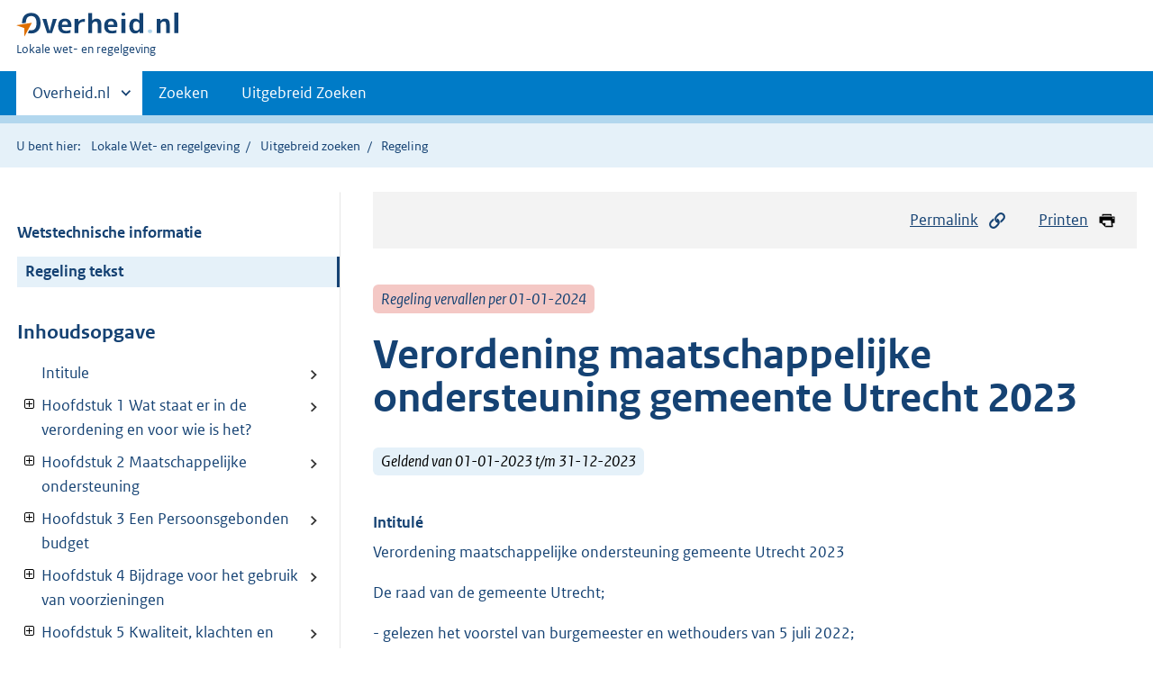

--- FILE ---
content_type: text/html;charset=utf-8
request_url: https://lokaleregelgeving.overheid.nl/CVDR682479/?
body_size: 29919
content:
<!DOCTYPE HTML>
<html lang="nl">
   <head>
      <meta name="google-site-verification" content="ZwCymQU7dIBff9xaO68Ru8RXxJkE8uTM3tzRKLiDz4Y">
      <meta name="google-site-verification" content="Rno7Qhrz5aprfIEGOfFjMeIBYPOk8KyrfPBKExNMCLA">
      <meta name="google-site-verification" content="Wp-HgLO7ykWccI5p-xpXq1s_C8YHT0OnSasWHMRSiXc">
      <title>Verordening maatschappelijke ondersteuning gemeente Utrecht 2023 | Lokale wet- en regelgeving</title>
      <script>document.documentElement.className = 'has-js';</script>
      
      <meta charset="utf-8">
      <meta http-equiv="X-UA-Compatible" content="IE=edge">
      <meta name="viewport" content="width=device-width,initial-scale=1">
      <meta name="DCTERMS.identifier" scheme="XSD.anyURI" content="CVDR682479">
      <meta name="DCTERMS.creator" scheme="OVERHEID.Gemeente" content="Utrecht">
      <meta name="DCTERMS.title" content="Verordening maatschappelijke ondersteuning gemeente Utrecht 2023">
      <meta name="DCTERMS.alternative" content="Verordening maatschappelijke ondersteuning gemeente Utrecht 2023">
      <meta name="DCTERMS.modified" scheme="XSD.date" content="2023-01-01">
      <meta name="DCTERMS.type" scheme="OVERHEID.informatietype" content="regeling">
      <meta name="DCTERMS.language" scheme="XSD.language" content="nl-NL">
      <link rel="stylesheet" title="default" href="/cb-common/2.0.0/css/main.css?v115">
      <link rel="stylesheet" href="/cb-common/2.0.0/css/print.css?v115">
      <link rel="stylesheet" href="/cb-common/2.0.0/css/common.css?v115">
      <link rel="shortcut icon" href="/cb-common/misc/favicon.ico?v115" type="image/vnd.microsoft.icon">
      <link rel="stylesheet" href="/css/cvdr.css?v115">
   </head>
   <body class="preview"><!--Start Piwik PRO Tag Manager code--><script type="text/javascript">
    (function(window, document, dataLayerName, id) {
    window[dataLayerName]=window[dataLayerName]||[],window[dataLayerName].push({start:(new Date).getTime(),event:"stg.start"});var scripts=document.getElementsByTagName('script')[0],tags=document.createElement('script');
    function stgCreateCookie(a,b,c){var d="";if(c){var e=new Date;e.setTime(e.getTime()+24*c*60*60*1e3),d="; expires="+e.toUTCString()}document.cookie=a+"="+b+d+"; path=/"}
    var isStgDebug=(window.location.href.match("stg_debug")||document.cookie.match("stg_debug"))&&!window.location.href.match("stg_disable_debug");stgCreateCookie("stg_debug",isStgDebug?1:"",isStgDebug?14:-1);
    var qP=[];dataLayerName!=="dataLayer"&&qP.push("data_layer_name="+dataLayerName),isStgDebug&&qP.push("stg_debug");var qPString=qP.length>0?("?"+qP.join("&")):"";
    tags.async=!0,tags.src="https://koop.piwik.pro/containers/"+id+".js"+qPString,scripts.parentNode.insertBefore(tags,scripts);
    !function(a,n,i){a[n]=a[n]||{};for(var c=0;c<i.length;c++)!function(i){a[n][i]=a[n][i]||{},a[n][i].api=a[n][i].api||function(){var a=[].slice.call(arguments,0);"string"==typeof a[0]&&window[dataLayerName].push({event:n+"."+i+":"+a[0],parameters:[].slice.call(arguments,1)})}}(i[c])}(window,"ppms",["tm","cm"]);
    })(window, document, 'dataLayer', '074a5050-2272-4f8a-8a07-a14db33f270b');
  </script>
      <!--End Piwik PRO Tag Manager code--><!--Geen informatiemelding.--><div class="skiplinks container"><a href="#content">Direct naar content</a><a href="#search">Direct zoeken</a></div>
      <header class="header">
         <div class="header__start">
            <div class="container"><button type="button" class="hidden-desktop button button--icon-hamburger" data-handler="toggle-nav" aria-controls="nav" aria-expanded="false">Menu</button><div class="logo "><a href="https://www.overheid.nl"><img src="/cb-common/2.0.0/images/logo.svg" alt="Logo Overheid.nl, ga naar de startpagina"></a><p class="logo__you-are-here"><span class="visually-hidden">U bent hier:</span><span>Lokale wet- en regelgeving</span></p>
               </div>
            </div>
         </div>
         <nav class="header__nav header__nav--closed" id="nav">
            <h2 class="visually-hidden">Primaire navigatie</h2>
            <div class="container">
               <ul class="header__primary-nav list list--unstyled">
                  <li class="hidden-mobile"><a href="#other-sites" data-handler="toggle-other-sites" data-decorator="init-toggle-other-sites" aria-controls="other-sites" aria-expanded="false"><span class="visually-hidden">Andere sites binnen </span>Overheid.nl
                        </a></li>
                  <li><a href="/zoeken" class="">Zoeken</a></li>
                  <li><a href="/ZoekUitgebreid?datumop=25-1-2026" class="">Uitgebreid Zoeken</a></li>
               </ul><a href="#other-sites" class="hidden-desktop" data-handler="toggle-other-sites" data-decorator="init-toggle-other-sites" aria-controls="other-sites" aria-expanded="false"><span class="visually-hidden">Andere sites binnen </span>Overheid.nl
                  </a></div>
         </nav>
      </header>
      <div class="header__more header__more--closed" id="other-sites" aria-hidden="true">
         <div class="container columns">
            <div>
               <h2>Berichten over uw Buurt</h2>
               <p>Zoals vergunningen, bouwplannen en lokale regelgeving</p>
               <ul class="list list--linked">
                  <li><a href="https://www.overheid.nl/berichten-over-uw-buurt/rondom-uw-woonadres">Rondom uw woonadres</a></li>
                  <li><a href="https://www.overheid.nl/berichten-over-uw-buurt">Rondom een zelfgekozen adres</a></li>
               </ul>
            </div>
            <div>
               <h2>Dienstverlening</h2>
               <p>Zoals belastingen, uitkeringen en subsidies.</p>
               <ul class="list list--linked">
                  <li><a href="https://www.overheid.nl/dienstverlening">Naar dienstverlening</a></li>
               </ul>
            </div>
            <div>
               <h2>Beleid &amp; regelgeving</h2>
               <p>Officiële publicaties van de overheid.</p>
               <ul class="list list--linked">
                  <li><a href="https://www.overheid.nl/beleid-en-regelgeving">Naar beleid &amp; regelgeving</a></li>
               </ul>
            </div>
            <div>
               <h2>Contactgegevens overheden</h2>
               <p>Adressen en contactpersonen van overheidsorganisaties.</p>
               <ul class="list list--linked">
                  <li><a href="https://organisaties.overheid.nl">Naar overheidsorganisaties</a></li>
               </ul>
            </div>
         </div>
      </div>
      <div class="row row--page-opener">
         <div class="container">
            <div class="breadcrumb">
               <p>U bent hier:</p>
               <ol>
                  <li><a href="/">Lokale Wet- en regelgeving</a></li>
                  <li><a href="/ZoekUitgebreid">Uitgebreid zoeken</a></li>
                  <li>Regeling</li>
               </ol>
            </div>
         </div>
      </div>
      <div class="container columns columns--sticky-sidebar row" data-decorator="init-scroll-chapter">
         <div class="columns--sticky-sidebar__sidebar" data-decorator="stick-sidebar add-mobile-foldability" id="toggleable-1" data-config="{&#34;scrollContentElement&#34;:&#34;.js-scrollContentElement&#34;}">
            <div>
               <div class="scrollContentReceiver"></div>
               <ul class="nav-sub">
                  <li class="nav-sub__item"><a href="?&amp;show-wti=true" class="nav-sub__link">Wetstechnische informatie</a></li>
                  <li class="nav-sub__item is-active"><a href="?" class="nav-sub__link is-active">Regeling tekst</a></li>
               </ul>
               <h2>Inhoudsopgave</h2>
               <ul class="treeview treeview--foldable" id="treeview-">
                  <li><a href="#intitule">Intitule</a></li>
                  <li><a href="#hoofdstuk_1" data-decorator="add-foldability">Hoofdstuk 1 Wat staat er in de verordening en voor wie is het?</a><ul data-name="hoofdstuk" hidden>
                        <li><a href="#hoofdstuk_1_artikel_1.1">Artikel 1.1 Wat staat er in deze verordening?</a></li>
                        <li><a href="#hoofdstuk_1_artikel_1.2">Artikel 1.2 Definities</a></li>
                        <li><a href="#hoofdstuk_1_artikel_1.3">Artikel 1.3 Voor wie is deze verordening?</a></li>
                     </ul>
                  </li>
                  <li><a href="#hoofdstuk_2" data-decorator="add-foldability">Hoofdstuk 2 Maatschappelijke ondersteuning</a><ul data-name="hoofdstuk" hidden>
                        <li><a href="#hoofdstuk_2_paragraaf_2.1" data-decorator="add-foldability">Paragraaf 2.1 </a><ul data-name="paragraaf" hidden>
                              <li><a href="#hoofdstuk_2_paragraaf_2.1_artikel_2.1.1">Artikel 2.1.1 Melding en onderzoek</a></li>
                              <li><a href="#hoofdstuk_2_paragraaf_2.1_artikel_2.1.2">Artikel 2.1.2 Verslag</a></li>
                              <li><a href="#hoofdstuk_2_paragraaf_2.1_artikel_2.1.3">Artikel 2.1.3 Aanvraag</a></li>
                           </ul>
                        </li>
                        <li><a href="#hoofdstuk_2_paragraaf_2.2" data-decorator="add-foldability">Paragraaf 2.2 </a><ul data-name="paragraaf" hidden>
                              <li><a href="#hoofdstuk_2_paragraaf_2.2_artikel_2.2.1">Artikel 2.2.1 Inzet voorzieningen</a></li>
                              <li><a href="#hoofdstuk_2_paragraaf_2.2_artikel_2.2.2">Artikel 2.2.2 Reikwijdte van de maatschappelijke ondersteuning</a></li>
                              <li><a href="#hoofdstuk_2_paragraaf_2.2_artikel_2.2.3">Artikel 2.2.3 Tegemoetkoming zorgkosten</a></li>
                           </ul>
                        </li>
                        <li><a href="#hoofdstuk_2_paragraaf_2.3" data-decorator="add-foldability">Paragraaf 2.3 </a><ul data-name="paragraaf" hidden>
                              <li><a href="#hoofdstuk_2_paragraaf_2.3_artikel_2.3.1">Artikel 2.3.1 Algemene voorwaarden voor een maatwerkvoorziening</a></li>
                              <li><a href="#hoofdstuk_2_paragraaf_2.3_artikel_2.3.2">Artikel 2.3.2 Redenen om een maatwerkvoorziening te weigeren</a></li>
                              <li><a href="#hoofdstuk_2_paragraaf_2.3_artikel_2.3.3">Artikel 2.3.3 Aanvullende regels voor beschermd wonen en opvang</a></li>
                              <li><a href="#hoofdstuk_2_paragraaf_2.3_artikel_2.3.4">Artikel 2.3.4 Aanvullende regels voor mantelzorgondersteuning met verblijf</a></li>
                              <li><a href="#hoofdstuk_2_paragraaf_2.3_artikel_2.3.5">Artikel 2.3.5 Aanvullende regels sociaal-recreatief vervoer</a></li>
                              <li><a href="#hoofdstuk_2_paragraaf_2.3_artikel_2.3.6">Artikel 2.3.6 Aanvullende regels voor woonvoorzieningen</a></li>
                           </ul>
                        </li>
                        <li><a href="#hoofdstuk_2_paragraaf_2.4" data-decorator="add-foldability">Paragraaf 2.4 </a><ul data-name="paragraaf" hidden>
                              <li><a href="#hoofdstuk_2_paragraaf_2.4_artikel_2.4">Artikel 2.4 Activiteit voor mantelzorgers</a></li>
                           </ul>
                        </li>
                     </ul>
                  </li>
                  <li><a href="#hoofdstuk_3" data-decorator="add-foldability">Hoofdstuk 3 Een Persoonsgebonden budget</a><ul data-name="hoofdstuk" hidden>
                        <li><a href="#hoofdstuk_3_artikel_3.1">Artikel 3.1 Ondersteuning inkopen met een pgb</a></li>
                        <li><a href="#hoofdstuk_3_artikel_3.2">Artikel 3.2 Weigering van een pgb</a></li>
                        <li><a href="#hoofdstuk_3_artikel_3.3">Artikel 3.3 Hoogte van het pgb</a></li>
                        <li><a href="#hoofdstuk_3_artikel_3.4">Artikel 3.4 Besteding en verantwoording van het pgb</a></li>
                     </ul>
                  </li>
                  <li><a href="#hoofdstuk_4" data-decorator="add-foldability">Hoofdstuk 4 Bijdrage voor het gebruik van voorzieningen</a><ul data-name="hoofdstuk" hidden>
                        <li><a href="#hoofdstuk_4_artikel_4.1.1">Artikel 4.1.1 Eigen bijdrage algemene voorzieningen</a></li>
                        <li><a href="#hoofdstuk_4_artikel_4.1.2">Artikel 4.1.2 Eigen bijdrage maatwerkvoorziening</a></li>
                        <li><a href="#hoofdstuk_4_artikel_4.1.3">Artikel 4.1.3 Berekening eigen bijdrage maatwerkvoorziening</a></li>
                        <li><a href="#hoofdstuk_4_artikel_4.1.4">Artikel 4.1.4 Kostprijs maatwerkvoorziening in pgb om de eigen bijdrage te berekenen</a></li>
                        <li><a href="#hoofdstuk_4_artikel_4.1.5">Artikel 4.1.5 Kostprijs maatwerkvoorziening in natura om de eigen bijdrage te berekenen</a></li>
                        <li><a href="#hoofdstuk_4_artikel_4.1.6">Artikel 4.1.6 Afwijkende vaststelling kostprijs maatwerkvoorziening</a></li>
                     </ul>
                  </li>
                  <li><a href="#hoofdstuk_5" data-decorator="add-foldability">Hoofdstuk 5 Kwaliteit, klachten en betrekken inwoners</a><ul data-name="hoofdstuk" hidden>
                        <li><a href="#hoofdstuk_5_artikel_5.1">Artikel 5.1 Kwaliteitseisen</a></li>
                        <li><a href="#hoofdstuk_5_artikel_5.2">Artikel 5.2 Budget voor aanbieders van dienstverlening</a></li>
                        <li><a href="#hoofdstuk_5_artikel_5.3">Artikel 5.3 Melding incidenten, calamiteiten en geweld</a></li>
                        <li><a href="#hoofdstuk_5_artikel_5.4">Artikel 5.4 Betrekken van inwoners bij de uitvoering van de Wet</a></li>
                     </ul>
                  </li>
                  <li><a href="#hoofdstuk_6" data-decorator="add-foldability">Hoofdstuk 6 Bestrijding misbruik en oneigenlijk gebruik</a><ul data-name="hoofdstuk" hidden>
                        <li><a href="#hoofdstuk_6_artikel_6.1">Artikel 6.1 Controles</a></li>
                        <li><a href="#hoofdstuk_6_artikel_6.2">Artikel 6.2 Intrekking en terugvordering</a></li>
                     </ul>
                  </li>
                  <li><a href="#hoofdstuk_7" data-decorator="add-foldability">Hoofdstuk 7 Slot- en overgangsbepalingen</a><ul data-name="hoofdstuk" hidden>
                        <li><a href="#hoofdstuk_7_artikel_7.1">Artikel 7.1 Intrekking oude verordening</a></li>
                        <li><a href="#hoofdstuk_7_artikel_7.2">Artikel 7.2 Overgangsbepalingen</a></li>
                        <li><a href="#hoofdstuk_7_artikel_7.3">Artikel 7.3 Inwerkingtreding</a></li>
                        <li><a href="#hoofdstuk_7_artikel_7.4">Artikel 7.4 Citeertitel</a></li>
                     </ul>
                  </li>
                  <li><a href="#regeling-sluiting">Ondertekening</a></li>
               </ul>
            </div>
         </div>
         <div role="main" id="content">
            <ul class="pageactions">
               <li><a href="#" data-decorator="init-modal" data-handler="open-modal" data-modal="modal-1"><img src="/cb-common/2.0.0/images/icon-permalink.svg" alt="" role="presentation">Permalink</a></li>
               <li><a href="" data-decorator="init-printtrigger"><img src="/cb-common/2.0.0/images/icon-print.svg" alt="" role="presentation">Printen</a></li>
            </ul>
            <div id="modal-1" class="modal modal--off-screen" hidden role="alert" tabindex="0">
               <div class="modal__inner">
                  <div class="modal__content">
                     <h2>Permanente link</h2>
                     <h3>Naar de actuele versie van de regeling</h3>
                     <div class="row">
                        <div class="copydata " data-decorator="init-copydata" data-config="{       &#34;triggerLabel&#34;: &#34;Kopieer link&#34;,       &#34;triggerCopiedlabel&#34;: &#34;&#34;,       &#34;triggerClass&#34;: &#34;copydata__trigger&#34;       }">
                           <p class="copydata__datafield js-copydata__datafield">http://lokaleregelgeving.overheid.nl/CVDR682479</p>
                        </div>
                     </div>
                     <h3>Naar de door u bekeken versie</h3>
                     <div class="row">
                        <div class="copydata " data-decorator="init-copydata" data-config="{       &#34;triggerLabel&#34;: &#34;Kopieer link&#34;,       &#34;triggerCopiedlabel&#34;: &#34;&#34;,       &#34;triggerClass&#34;: &#34;copydata__trigger&#34;       }">
                           <p class="copydata__datafield js-copydata__datafield">http://lokaleregelgeving.overheid.nl/CVDR682479/1</p>
                        </div>
                     </div>
                  </div><button type="button" data-handler="close-modal" class="modal__close"><span class="visually-hidden">sluiten</span></button></div>
            </div>
            <div id="PaginaContainer">
               <div class="inhoud">
                  <div id="inhoud">
                     <div id="cvdr_meta">
                        <div class="js-scrollContentElement">
                           <p><span class="label label--danger label--lg"><i>Regeling vervallen per 01-01-2024</i></span></p>
                           <h1 class="h1">Verordening maatschappelijke ondersteuning gemeente Utrecht 2023</h1>
                           <p><span class="label label--info label--lg"><i>Geldend van 01-01-2023 t/m 31-12-2023</i></span></p>
                        </div>
                        <section xmlns="http://www.w3.org/1999/xhtml" xmlns:cl="https://koop.overheid.nl/namespaces/component-library" xmlns:local="urn:local" xmlns:utils="https://koop.overheid.nl/namespaces/utils" class="section-chapter js-scrollSection" id="intitule">
                           <h4 class="Intitulé">Intitulé</h4>Verordening maatschappelijke ondersteuning gemeente Utrecht 2023</section>
                        <div xmlns="http://www.w3.org/1999/xhtml" xmlns:cl="https://koop.overheid.nl/namespaces/component-library" xmlns:local="urn:local" xmlns:utils="https://koop.overheid.nl/namespaces/utils" class="regeling"><!--TCID regeling-->
                           <div class="aanhef"><!--TCID aanhef-->
                              <p>De raad van de gemeente Utrecht;</p>
                              <p>- gelezen het voorstel van burgemeester en wethouders van 5 juli 2022;</p>
                              <p>- gelet op artikel 108, tweede lid, Gemeentewet;</p>
                              <p>- gelet op de Wet maatschappelijke ondersteuning 2015: artikelen 2.1.3, 2.1.4, 2.1.4a,
                                 2.1.5, 2.1.6, 2.1.7, 2.3.6, 2.6.6</p>
                              <p></p>
                              <p>Overwegende dat:</p>
                              <ul class="list-custom list-custom--size-xs ">
                                 <li class="list-custom__item"><span class="list-custom__itembullet"><!--ins-->• </span><p>inwoners een eigen verantwoordelijkheid hebben voor de manier waarop zij leven en
                                       deelnemen aan de maatschappij;</p>
                                 </li>
                                 <li class="list-custom__item"><span class="list-custom__itembullet"><!--ins-->• </span><p>van burgers verwacht mag worden dat zij elkaar daarin naar vermogen bijstaan;</p>
                                 </li>
                                 <li class="list-custom__item"><span class="list-custom__itembullet"><!--ins-->• </span><p>burgers die zelf, of samen met personen in hun omgeving, onvoldoende zelfredzaam zijn
                                       of onvoldoende in staat zijn tot participatie, een beroep moeten kunnen doen op ondersteuning
                                       door de gemeente, zodat zij zo lang mogelijk thuis kunnen blijven wonen;</p>
                                 </li>
                                 <li class="list-custom__item"><span class="list-custom__itembullet"><!--ins-->• </span><p>het noodzakelijk is om regels vast te stellen voor de versterking van de zelfredzaamheid
                                       en participatie van personen met een beperking of met chronisch psychische of psychosociale
                                       problemen;</p>
                                 </li>
                                 <li class="list-custom__item"><span class="list-custom__itembullet"><!--ins-->• </span><p>het noodzakelijk is om de toegankelijkheid van voorzieningen, diensten en ruimten
                                       voor mensen met een beperking te bevorderen en daarmee bij te dragen aan het realiseren
                                       van een inclusieve samenleving;</p>
                                 </li>
                              </ul>
                              <p>besluit vast te stellen de Verordening maatschappelijke ondersteuning gemeente Utrecht
                                 2023.</p>
                           </div>
                           <div class="regeling-tekst"><!--TCID regeling-tekst-->
                              <section class="section-chapter js-scrollSection" id="hoofdstuk_1"><!--TCID hoofdstuk-->
                                 <h2 class="docHoofdstuk">Hoofdstuk 1 Wat staat er in de verordening en voor wie is het?</h2>
                                 <section class="section-chapter js-scrollSection" id="hoofdstuk_1_artikel_1.1">
                                    <h3 class="docArtikel">Artikel 1.1 Wat staat er in deze verordening?</h3>
                                    <p>Deze verordening bevat de regels van de gemeente voor de Wet maatschappelijke ondersteuning
                                       (Wmo 2015) die de gemeenteraad heeft vastgesteld.</p>
                                 </section>
                                 <section class="section-chapter js-scrollSection" id="hoofdstuk_1_artikel_1.2">
                                    <h3 class="docArtikel">Artikel 1.2 Definities</h3>
                                    <p>De verordening bevat veel begrippen. Die leggen we hier uit in alfabetische volgorde.
                                       Een aantal begrippen staan al in de Wet. Die herhalen we hier niet.</p>
                                    <ul class="list-custom list-custom--size-xs ">
                                       <li class="list-custom__item"><span class="list-custom__itembullet"><!--ins-->1. </span><p>Algemeen gebruikelijke voorziening: een voorziening die niet speciaal is bedoeld voor
                                             mensen met een beperking, die daadwerkelijk beschikbaar is, een passende bijdrage
                                             levert aan het realiseren van zelfredzaamheid of participatie en bekostigd kan worden
                                             met een inkomen op minimumniveau.</p>
                                       </li>
                                       <li class="list-custom__item"><span class="list-custom__itembullet"><!--ins-->2. </span><p>Arbeidsmatige activering: ondersteuning in groepsverband, in een omgeving met arbeidsmatige
                                             kenmerken, ter vervanging van reguliere arbeid. Gericht op het bereiken van enige
                                             vorm van zelfstandige (arbeidsmatige) participatie.</p>
                                       </li>
                                       <li class="list-custom__item"><span class="list-custom__itembullet"><!--ins-->3. </span><p>Beleidsplan Wmo: het beleidsplan van de gemeente Utrecht in het kader van de Wmo.</p>
                                       </li>
                                       <li class="list-custom__item"><span class="list-custom__itembullet"><!--ins-->4. </span><p>Beschermd Thuis: maatwerkvoorziening bedoeld voor inwoners van een gemeente in de
                                             U16-regio die zelfstandig wonen, (zeer) intensieve gespecialiseerde begeleiding en
                                             24-uurs beschikbaarheid van ondersteuning nodig hebben. De gemeenten van U16 zijn:
                                             Bunnik, De Bilt, De Ronde Venen, Houten, Ijsselstein, Lopik, Montfoort, Nieuwegein,
                                             Oudewater, Stichtse Vecht, Utrecht, Utrechtse Heuvelrug, Vijfheerenlanden, Wijk bij
                                             Duurstede, Woerden en Zeist. </p>
                                       </li>
                                       <li class="list-custom__item"><span class="list-custom__itembullet"><!--ins-->5. </span><p>Buurtteam: een team van medewerkers dat advies en ondersteuning biedt op het gebied
                                             van de Wmo, dat meldingen en aanvragen in ontvangst neemt, en hulpvragen dan wel aanvragen
                                             kan behandelen.</p>
                                       </li>
                                       <li class="list-custom__item"><span class="list-custom__itembullet"><!--ins-->6. </span><p>Centrumgemeente: een gemeente die een bepaalde functie uitvoert voor andere gemeenten.
                                             Gemeente Utrecht heeft als centrumgemeente een regierol, verantwoordelijkheid en de
                                             daarbij horende financiële middelen ten aanzien van de uitvoering van Beschermd Wonen
                                             en Maatschappelijke Opvang voor Bunnik, De Bilt, De Ronde Venen, Houten, IJsselstein,
                                             Lopik, Montfoort, Nieuwegein, Oudewater, Stichtse Vecht, Utrecht, Utrechtse Heuvelrug,
                                             Vijfheerenlanden, Wijk bij Duurstede, Woerden en Zeist.</p>
                                       </li>
                                       <li class="list-custom__item"><span class="list-custom__itembullet"><!--ins-->7. </span><p>Cliëntenraad Wmo: de Cliëntenraad Wmo adviseert de gemeente bij het maken van beleid
                                             over Wmo-voorzieningen en de uitvoering daarvan als lid van het Maatschappelijk Netwerk
                                             Utrecht (MNU). De leden brengen vanuit de praktijk ervaringen in die belangrijk zijn
                                             bij het maken van beleid.</p>
                                       </li>
                                       <li class="list-custom__item"><span class="list-custom__itembullet"><!--ins-->8. </span><p>Collectief (openbaar) vervoer: vraagafhankelijk vervoer gericht op de lokale vervoersbehoefte
                                             en bestemd voor personen die door hun beperking geen gebruik kunnen maken van het
                                             regulier openbaar vervoer.</p>
                                       </li>
                                       <li class="list-custom__item"><span class="list-custom__itembullet"><!--ins-->9. </span><p>Dienstverlening: ondersteuning die een persoon, instantie of onderneming biedt aan
                                             een inwoner, anders dan in de vorm van vervoer, woonvoorzieningen of hulpmiddelen.</p>
                                       </li>
                                       <li class="list-custom__item"><span class="list-custom__itembullet"><!--ins-->10. </span><p>Eigen bijdrage: bijdrage zoals beschreven in artikel 2.1.4, eerste lid van de Wet.</p>
                                       </li>
                                       <li class="list-custom__item"><span class="list-custom__itembullet"><!--ins-->11. </span><p>Maatschappelijk Netwerk Utrecht: samenwerkingsverband van adviescommissies, cliëntraden
                                             en belangenorganisaties met als doel het gezamenlijk verbeteren van advisering, belangenbehartiging
                                             en het versterken en waarborgen van participatie van inwoners en cliënten.</p>
                                       </li>
                                       <li class="list-custom__item"><span class="list-custom__itembullet"><!--ins-->12. </span><p>Medewerker: gemandateerd persoon die namens het college een melding of aanvraag behandelt.
                                             </p>
                                       </li>
                                       <li class="list-custom__item"><span class="list-custom__itembullet"><!--ins-->13. </span><p>Melding: de mededeling aan het college, zoals beschreven in artikel 2.3.2, eerste
                                             lid, van de Wet.</p>
                                       </li>
                                       <li class="list-custom__item"><span class="list-custom__itembullet"><!--ins-->14. </span><p>Ondersteuningsplan: het document met de uitkomst van het onderzoek, zoals bedoeld
                                             in artikel 2.3.2 van de Wet. Indien van toepassing aangevuld met adviezen, verwijzingen
                                             en afspraken die met de cliënt zijn gemaakt.</p>
                                       </li>
                                       <li class="list-custom__item"><span class="list-custom__itembullet"><!--ins-->15. </span><p>Periode voor de eigen bijdrage: vastgestelde periode die het CAK gebruikt voor de
                                             vaststelling van de door de cliënt te betalen bijdrage.</p>
                                       </li>
                                       <li class="list-custom__item"><span class="list-custom__itembullet"><!--ins-->16. </span><p>Thuisbegeleiding: Structurele individuele ondersteuning aan zelfstandig wonende zorgmijdende
                                             inwoners. Gericht op het bieden van structuur waardoor de persoon zelf een huishouden
                                             kan voeren. Ter voorkomen van vervuiling, overlast en gedragsproblemen.</p>
                                       </li>
                                       <li class="list-custom__item"><span class="list-custom__itembullet"><!--ins-->17. </span><p>Vakantie: aaneengesloten dagen waarop de cliënt buiten de gemeente Utrecht verblijft,
                                             maar nog wel aangemerkt kan worden als inwoner van de gemeente Utrecht. De maximale
                                             aaneengesloten vakantieduur gedurende welke een inwoner ondersteuning kan blijven
                                             ontvangen is 6 weken. Binnen een kalenderjaar worden de verschillende vakantieperiodes
                                             bij elkaar opgeteld en deze kunnen samen nooit meer zijn dan 13 weken per kalenderjaar.
                                             Ook als de vakantie opgenomen wordt over twee aansluitende kalenderjaren kan niet
                                             meer dan 6 weken aaneengesloten opgenomen worden</p>
                                       </li>
                                       <li class="list-custom__item"><span class="list-custom__itembullet"><!--ins-->18. </span><p>Vergoeding: budget dat al dan niet als pgb wordt verstrekt op grond van de Wet.</p>
                                       </li>
                                       <li class="list-custom__item"><span class="list-custom__itembullet"><!--ins-->19. </span><p>Voorliggende voorziening: een voorziening die voorgaat op de Wet en waarmee een adequaat
                                             resultaat bereikt kan worden. </p>
                                       </li>
                                       <li class="list-custom__item"><span class="list-custom__itembullet"><!--ins-->20. </span><p>Vrijwillige inzet: de inzet die mensen onverplicht en onbetaald (buiten een eventuele
                                             vrijwilligersonkostenvergoeding) aan de samenleving leveren, al dan niet in georganiseerd
                                             verband.</p>
                                       </li>
                                       <li class="list-custom__item"><span class="list-custom__itembullet"><!--ins-->21. </span><p>Wet: Wet maatschappelijke ondersteuning 2015.</p>
                                       </li>
                                    </ul>
                                 </section>
                                 <section class="section-chapter js-scrollSection" id="hoofdstuk_1_artikel_1.3">
                                    <div class="artikel">
                                       <container>
                                          <h3 class="docArtikel">Artikel 1.3 Voor wie is deze verordening?</h3>
                                          <ul class="list-custom list-custom--size-xs whitespace-small">
                                             <li class="list-custom__item">
                                                <p class="lid labeled"><span class="list-custom__itembullet">1.</span> Deze verordening gaat over de maatschappelijke ondersteuning voor inwoners van de
                                                   gemeente Utrecht. Een inwoner van de gemeente Utrecht is een natuurlijk persoon die
                                                   in Utrecht woont en ingeschreven staat in de basisadministratie van de gemeente.</p>
                                             </li>
                                             <li class="list-custom__item">
                                                <p class="lid labeled"><span class="list-custom__itembullet">2.</span> In afwijking van het voorgaande lid is deze verordening ook van toepassing op inwoners
                                                   van gemeenten die voor opvang en beschermd wonen vallen onder de centrumgemeente Utrecht.</p>
                                             </li>
                                             <li class="list-custom__item">
                                                <p class="lid labeled"><span class="list-custom__itembullet">3.</span> In afwijking van de voorgaande leden is deze verordening ook van toepassing op inwoners
                                                   van gemeenten in de U16 regio die de maatwerkvoorziening Beschermd Thuis toegekend
                                                   hebben gekregen. </p>
                                             </li>
                                          </ul>
                                       </container>
                                    </div>
                                 </section>
                              </section>
                              <section class="section-chapter js-scrollSection" id="hoofdstuk_2"><!--TCID hoofdstuk-->
                                 <h2 class="docHoofdstuk">Hoofdstuk 2 Maatschappelijke ondersteuning</h2>
                                 <section class="section-chapter js-scrollSection" id="hoofdstuk_2_paragraaf_2.1"><!--TCID paragraaf-->
                                    <h3 class="docParagraaf">Paragraaf 2.1 <span class="pZonderWitruimte"></span></h3>
                                    <p class="structuurtekst">Hoe werkt een melding, onderzoek en aanvraag?</p>
                                    <section class="section-chapter js-scrollSection" id="hoofdstuk_2_paragraaf_2.1_artikel_2.1.1">
                                       <div class="artikel">
                                          <container>
                                             <h4 class="docArtikel">Artikel 2.1.1 Melding en onderzoek</h4>
                                             <ul class="list-custom list-custom--size-xs whitespace-small">
                                                <li class="list-custom__item">
                                                   <p class="lid labeled"><span class="list-custom__itembullet">1.</span> Een melding kan door of namens een inwoner worden gedaan bij een Medewerker op een
                                                      door het college vastgestelde manier. Het college stelt hiervoor beleidsregels op.
                                                      </p>
                                                </li>
                                                <li class="list-custom__item">
                                                   <p class="lid labeled"><span class="list-custom__itembullet">2.</span> De medewerker die de melding in behandeling neemt:</p>
                                                   <ul class="list-custom list-custom--size-xs ">
                                                      <li class="list-custom__item"><span class="list-custom__itembullet"><!--ins-->a. </span><p>stelt vast of het een melding is die past binnen de Wet.</p>
                                                      </li>
                                                      <li class="list-custom__item"><span class="list-custom__itembullet"><!--ins-->b. </span><p>verwijst, indien dat niet het geval is, de inwoner zo nodig direct door naar de juiste
                                                            plek.</p>
                                                      </li>
                                                   </ul>
                                                </li>
                                                <li class="list-custom__item">
                                                   <p class="lid labeled"><span class="list-custom__itembullet">3.</span> De medewerker bevestigt de melding en neemt deze verder in behandeling.</p>
                                                </li>
                                                <li class="list-custom__item">
                                                   <p class="lid labeled"><span class="list-custom__itembullet">4.</span> Als de medewerker heeft vastgesteld dat de melding past binnen de Wet stelt deze
                                                      een onderzoek in zoals omschreven in artikel 2.3.2 van de Wet. Dit hoeft niet als
                                                      de situatie bij de medewerker al voldoende bekend is door eerdere meldingen of onderzoeken.</p>
                                                </li>
                                                <li class="list-custom__item">
                                                   <p class="lid labeled"><span class="list-custom__itembullet">5.</span> Indien de inwoner dit wenst, kan de inwoner zich bij het doen of afhandelen van de
                                                      melding laten ondersteunen door iemand uit zijn eigen netwerk en/of een onafhankelijke
                                                      derde. De medewerker wijst de inwoner en/of de mantelzorger tijdens de melding op
                                                      de mogelijkheid een onafhankelijke cliëntondersteuner in te schakelen. Ook als het
                                                      een aanvraag in het kader van de Wet langdurige zorg betreft.</p>
                                                </li>
                                                <li class="list-custom__item">
                                                   <p class="lid labeled"><span class="list-custom__itembullet">6.</span> Indien de cliënt dit wenst kan hij binnen 7 werkdagen na de melding een persoonlijk
                                                      plan indienen zoals omschreven in artikel 2.3.2, tweede lid, van de Wet. De medewerker
                                                      wijst de cliënt tijdens de melding op deze mogelijkheid.</p>
                                                </li>
                                             </ul>
                                          </container>
                                       </div>
                                    </section>
                                    <section class="section-chapter js-scrollSection" id="hoofdstuk_2_paragraaf_2.1_artikel_2.1.2">
                                       <div class="artikel">
                                          <container>
                                             <h4 class="docArtikel">Artikel 2.1.2 Verslag</h4>
                                             <ul class="list-custom list-custom--size-xs whitespace-small">
                                                <li class="list-custom__item">
                                                   <p class="lid labeled"><span class="list-custom__itembullet">1.</span> De medewerker maakt van het onderzoek een verslag, waarin hij de bevindingen van
                                                      zowel de medewerker als de cliënt weergeeft, en het eventuele ondersteuningsplan.</p>
                                                </li>
                                                <li class="list-custom__item">
                                                   <p class="lid labeled"><span class="list-custom__itembullet">2.</span> De medewerker geeft of verstuurt het verslag en/of ondersteuningsplan na afronding
                                                      van het onderzoek aan de cliënt.</p>
                                                </li>
                                                <li class="list-custom__item">
                                                   <p class="lid labeled"><span class="list-custom__itembullet">3.</span> Het college kan beleidsregels stellen over de methodiek en de procedure waarmee het
                                                      verslag en/of ondersteuningsplan tot stand komt.</p>
                                                </li>
                                             </ul>
                                          </container>
                                       </div>
                                    </section>
                                    <section class="section-chapter js-scrollSection" id="hoofdstuk_2_paragraaf_2.1_artikel_2.1.3">
                                       <h4 class="docArtikel">Artikel 2.1.3 Aanvraag</h4>
                                       <p>Voor de aanvraag van een maatwerkvoorziening moet een cliënt gebruik maken van het
                                          aanvraagformulier dat door het college is vastgesteld. Het college kan hiervan afwijken
                                          en stelt daartoe dan beleidsregels op.</p>
                                    </section>
                                 </section>
                                 <section class="section-chapter js-scrollSection" id="hoofdstuk_2_paragraaf_2.2"><!--TCID paragraaf-->
                                    <h3 class="docParagraaf">Paragraaf 2.2 <span class="pZonderWitruimte"></span></h3>
                                    <p class="structuurtekst">Vormen van maatschappelijke ondersteuning</p>
                                    <section class="section-chapter js-scrollSection" id="hoofdstuk_2_paragraaf_2.2_artikel_2.2.1">
                                       <div class="artikel">
                                          <container>
                                             <h4 class="docArtikel">Artikel 2.2.1 Inzet voorzieningen</h4>
                                             <ul class="list-custom list-custom--size-xs whitespace-small">
                                                <li class="list-custom__item">
                                                   <p class="lid labeled"><span class="list-custom__itembullet">1.</span> Het college kan voor de maatschappelijke ondersteuning algemene voorzieningen of
                                                      maatwerkvoorzieningen beschikbaar stellen.</p>
                                                </li>
                                                <li class="list-custom__item">
                                                   <p class="lid labeled"><span class="list-custom__itembullet">2.</span> Het college kan bij het toekennen van deze voorzieningen voorwaarden en verplichtingen
                                                      verbinden aan het gebruik ervan.</p>
                                                </li>
                                                <li class="list-custom__item">
                                                   <p class="lid labeled"><span class="list-custom__itembullet">3.</span> Het bieden van algemene voorzieningen en maatwerkvoorzieningen gebeurt binnen de
                                                      kaders van de Wet en het beleidsplan Wmo. Het bieden van een voorziening is gericht
                                                      op het behalen van één of meer doelen, zoals door de medewerker en cliënt in overleg
                                                      is vastgesteld.</p>
                                                </li>
                                             </ul>
                                          </container>
                                       </div>
                                    </section>
                                    <section class="section-chapter js-scrollSection" id="hoofdstuk_2_paragraaf_2.2_artikel_2.2.2">
                                       <h4 class="docArtikel">Artikel 2.2.2 Reikwijdte van de maatschappelijke ondersteuning</h4>
                                       <p>De door het college aangeboden maatschappelijke ondersteuning levert een belangrijke
                                          bijdrage aan het realiseren van een aanvaardbaar niveau van zelfredzaamheid en participatie,
                                          zoals bepaald in het door de gemeenteraad vastgestelde beleidsplan Wmo. Aanvaardbaar
                                          niveau betekent dat wat noodzakelijk is op het gebied van zelfredzaamheid en participatie.
                                          Dit is niet hetzelfde als wat de persoon noodzakelijk vindt in het kader van smaak,
                                          gewoonte of wens.</p>
                                    </section>
                                    <section class="section-chapter js-scrollSection" id="hoofdstuk_2_paragraaf_2.2_artikel_2.2.3">
                                       <div class="artikel">
                                          <container>
                                             <h4 class="docArtikel">Artikel 2.2.3 Tegemoetkoming zorgkosten</h4>
                                             <ul class="list-custom list-custom--size-xs whitespace-small">
                                                <li class="list-custom__item">
                                                   <p class="lid labeled"><span class="list-custom__itembullet">1.</span> Het college kan een tegemoetkoming verstrekken aan personen met een beperking of
                                                      chronische psychische of psychosociale problemen, die daardoor hoge zorgkosten hebben.</p>
                                                </li>
                                                <li class="list-custom__item">
                                                   <p class="lid labeled"><span class="list-custom__itembullet">2.</span> Het college kan Nadere regels opstellen over de manier van aanvragen, voorwaarden
                                                      om in aanmerking te komen, de manier van beoordeling en de uitbetaling van de tegemoetkoming.</p>
                                                </li>
                                             </ul>
                                          </container>
                                       </div>
                                    </section>
                                 </section>
                                 <section class="section-chapter js-scrollSection" id="hoofdstuk_2_paragraaf_2.3"><!--TCID paragraaf-->
                                    <h3 class="docParagraaf">Paragraaf 2.3 <span class="pZonderWitruimte"></span></h3>
                                    <p class="structuurtekst">Voorwaarden voor het krijgen van een maatwerkvoorziening</p>
                                    <section class="section-chapter js-scrollSection" id="hoofdstuk_2_paragraaf_2.3_artikel_2.3.1">
                                       <div class="artikel">
                                          <container>
                                             <h4 class="docArtikel">Artikel 2.3.1 Algemene voorwaarden voor een maatwerkvoorziening</h4>
                                             <ul class="list-custom list-custom--size-xs whitespace-small">
                                                <li class="list-custom__item">
                                                   <p class="lid labeled"><span class="list-custom__itembullet">1.</span> Een cliënt kan in aanmerking komen voor een maatwerkvoorziening als een medewerker
                                                      heeft vastgesteld dat er sprake is van belemmeringen in de zelfredzaamheid of participatie
                                                      als gevolg van een beperking, van chronisch psychische en/of psychosociale problemen,
                                                      en de belemmeringen niet in voldoende mate kunnen worden opgelost door:</p>
                                                   <ul class="list-custom list-custom--size-xs ">
                                                      <li class="list-custom__item"><span class="list-custom__itembullet"><!--ins-->• </span><p>de versterking van de eigen kracht,</p>
                                                      </li>
                                                      <li class="list-custom__item"><span class="list-custom__itembullet"><!--ins-->• </span><p>gebruikelijke hulp,</p>
                                                      </li>
                                                      <li class="list-custom__item"><span class="list-custom__itembullet"><!--ins-->• </span><p>de inzet van het eigen netwerk of vrijwilligers,</p>
                                                      </li>
                                                      <li class="list-custom__item"><span class="list-custom__itembullet"><!--ins-->• </span><p>gebruik te maken van een oplossing die voor de inwoner als algemeen gebruikelijk kan
                                                            worden beschouwd,</p>
                                                      </li>
                                                      <li class="list-custom__item"><span class="list-custom__itembullet"><!--ins-->• </span><p>gebruik te maken van voorliggende of algemene voorzieningen.</p>
                                                      </li>
                                                   </ul>
                                                </li>
                                                <li class="list-custom__item">
                                                   <p class="lid labeled"><span class="list-custom__itembullet">2.</span> De medewerker besluit, indien de cliënt op een maatwerkvoorziening is aangewezen,
                                                      tot de geschikte maatwerkvoorziening met de laagste prijs.</p>
                                                </li>
                                                <li class="list-custom__item">
                                                   <p class="lid labeled"><span class="list-custom__itembullet">3.</span> De medewerker kan een maatwerkvoorziening, anders dan in de vorm van dienstverlening,
                                                      in bruikleen of in eigendom verstrekken.</p>
                                                </li>
                                                <li class="list-custom__item">
                                                   <p class="lid labeled"><span class="list-custom__itembullet">4.</span> Het college kan beleidsregels stellen over de methodiek en de procedure waarmee de
                                                      noodzaak tot het bieden van een maatwerkvoorziening wordt vastgesteld.</p>
                                                </li>
                                             </ul>
                                          </container>
                                       </div>
                                    </section>
                                    <section class="section-chapter js-scrollSection" id="hoofdstuk_2_paragraaf_2.3_artikel_2.3.2">
                                       <h4 class="docArtikel">Artikel 2.3.2 Redenen om een maatwerkvoorziening te weigeren</h4>
                                       <p>Een medewerker kan een maatwerkvoorziening weigeren, als:</p>
                                       <ul class="list-custom list-custom--size-xs ">
                                          <li class="list-custom__item"><span class="list-custom__itembullet"><!--ins-->a. </span><p>deze, gezien de beperkingen van de cliënt, voor zichzelf of anderen onveilig is, niet
                                                passend is en/of gezondheidsrisico’s met zich meebrengt;</p>
                                          </li>
                                          <li class="list-custom__item"><span class="list-custom__itembullet"><!--ins-->b. </span><p>sprake is van een verzoek tot vervanging van een eerder geboden voorziening terwijl
                                                deze nog voldoende ondersteuning biedt bij de belemmeringen van de cliënt en de voorziening
                                                nog niet technisch is afgeschreven;</p>
                                          </li>
                                          <li class="list-custom__item"><span class="list-custom__itembullet"><!--ins-->c. </span><p>de aanvraag ziet op kosten die zijn gemaakt voor de datum van melding;</p>
                                          </li>
                                          <li class="list-custom__item"><span class="list-custom__itembullet"><!--ins-->d. </span><p>de cliënt niet of onvoldoende wil meewerken aan het opstellen en nakomen van het ondersteuningsplan
                                                dat noodzakelijk is voor het bereiken van de resultaten;</p>
                                          </li>
                                          <li class="list-custom__item"><span class="list-custom__itembullet"><!--ins-->e. </span><p>de cliënt niet of onvoldoende wil meewerken aan behandelingen die in redelijkheid
                                                gevraagd kunnen worden, en hierdoor onnodig een beroep of een te zwaar beroep op de
                                                Wmo gedaan wordt;</p>
                                          </li>
                                          <li class="list-custom__item"><span class="list-custom__itembullet"><!--ins-->f. </span><p>de noodzaak tot het opnieuw verstrekken van een voorziening aan de cliënt te verwijten
                                                is;</p>
                                          </li>
                                          <li class="list-custom__item"><span class="list-custom__itembullet"><!--ins-->g. </span><p>er geen geschikte voorziening verkrijgbaar is, waardoor de gemeente niet in staat
                                                is deze te verstrekken.</p>
                                          </li>
                                       </ul>
                                    </section>
                                    <section class="section-chapter js-scrollSection" id="hoofdstuk_2_paragraaf_2.3_artikel_2.3.3">
                                       <div class="artikel">
                                          <container>
                                             <h4 class="docArtikel">Artikel 2.3.3 Aanvullende regels voor beschermd wonen en opvang</h4>
                                             <ul class="list-custom list-custom--size-xs whitespace-small">
                                                <li class="list-custom__item">
                                                   <p class="lid labeled"><span class="list-custom__itembullet">1.</span> In aanvulling op artikel 2.3.1 van deze verordening kan een cliënt in aanmerking
                                                      komen voor een maatwerkvoorziening in verband met beschermd wonen en opvang, anders
                                                      dan in verband met risico’s voor zijn veiligheid als gevolg van huiselijk geweld,
                                                      als:</p>
                                                   <ul class="list-custom list-custom--size-xs ">
                                                      <li class="list-custom__item"><span class="list-custom__itembullet"><!--ins-->a. </span><p>de cliënt niet in staat is zich op eigen kracht staande te houden in de samenleving
                                                            en,</p>
                                                      </li>
                                                      <li class="list-custom__item"><span class="list-custom__itembullet"><!--ins-->b. </span><p>er sprake is van een vermoeden van beperkte zelfredzaamheid als gevolg van een verslavings-,
                                                            psychisch of psychosociaal probleem, dan wel een combinatie van deze problemen;</p>
                                                      </li>
                                                      <li class="list-custom__item"><span class="list-custom__itembullet"><!--ins-->c. </span><p>is voldaan aan de voorwaarden in de convenanten landelijke toegankelijkheid Maatschappelijke
                                                            opvang en Beschermd Wonen.</p>
                                                      </li>
                                                   </ul>
                                                </li>
                                                <li class="list-custom__item">
                                                   <p class="lid labeled"><span class="list-custom__itembullet">2.</span> Het college verbindt aan de opvang voorwaarden die te maken hebben met het bereiken
                                                      van een als noodzakelijk vastgesteld doel. Deze voorwaarden hebben in ieder geval
                                                      betrekking op:</p>
                                                   <ul class="list-custom list-custom--size-xs ">
                                                      <li class="list-custom__item"><span class="list-custom__itembullet"><!--ins-->a. </span><p>de medewerking van de cliënt aan de verduidelijking van de ondersteuningsbehoefte;</p>
                                                      </li>
                                                      <li class="list-custom__item"><span class="list-custom__itembullet"><!--ins-->b. </span><p>de medewerking van de cliënt aan de uitvoering van het opgestelde ondersteuningsplan;</p>
                                                      </li>
                                                      <li class="list-custom__item"><span class="list-custom__itembullet"><!--ins-->c. </span><p>het door de cliënt houden aan de leef- en gedragsregels binnen de opvang.</p>
                                                      </li>
                                                   </ul>
                                                </li>
                                                <li class="list-custom__item">
                                                   <p class="lid labeled"><span class="list-custom__itembullet">3.</span> Het college kan beleidsregels maken over de manier en de procedure voor het beoordelen
                                                      van de noodzaak tot het bieden van beschermd wonen en opvang.</p>
                                                </li>
                                             </ul>
                                          </container>
                                       </div>
                                    </section>
                                    <section class="section-chapter js-scrollSection" id="hoofdstuk_2_paragraaf_2.3_artikel_2.3.4">
                                       <h4 class="docArtikel">Artikel 2.3.4 Aanvullende regels voor mantelzorgondersteuning met verblijf</h4>
                                       <p>In aanvulling op artikel 2.3.1 van deze verordening gelden voor de maatwerkvoorziening
                                          ‘mantelzorgondersteuning met verblijf’, de volgende criteria:</p>
                                       <ul class="list-custom list-custom--size-xs ">
                                          <li class="list-custom__item"><span class="list-custom__itembullet"><!--ins-->a. </span><p>de cliënt is aangewezen op ondersteuning met permanent toezicht, en;</p>
                                          </li>
                                          <li class="list-custom__item"><span class="list-custom__itembullet"><!--ins-->b. </span><p>het bieden van respijt aan de persoon die gebruikelijke zorg of mantelzorg levert
                                                is noodzakelijk, en;</p>
                                          </li>
                                          <li class="list-custom__item"><span class="list-custom__itembullet"><!--ins-->c. </span><p>de cliënt is tijdelijk op deze maatwerkvoorziening aangewezen.</p>
                                          </li>
                                       </ul>
                                    </section>
                                    <section class="section-chapter js-scrollSection" id="hoofdstuk_2_paragraaf_2.3_artikel_2.3.5">
                                       <div class="artikel">
                                          <container>
                                             <h4 class="docArtikel">Artikel 2.3.5 Aanvullende regels sociaal-recreatief vervoer</h4>
                                             <ul class="list-custom list-custom--size-xs whitespace-small">
                                                <li class="list-custom__item">
                                                   <p class="lid labeled"><span class="list-custom__itembullet">1.</span> Het gebruik van het collectief (openbaar) vervoer is aan de orde als het de cliënt
                                                      naar het oordeel van de medewerker in voldoende mate in staat stelt tot participatie.</p>
                                                </li>
                                                <li class="list-custom__item">
                                                   <p class="lid labeled"><span class="list-custom__itembullet">2.</span> Een cliënt die, volgens de medewerker, bij het vervoer met het collectief (openbaar)
                                                      vervoer is aangewezen op persoonlijke begeleiding, kan gratis een begeleider mee laten
                                                      reizen.</p>
                                                </li>
                                                <li class="list-custom__item">
                                                   <p class="lid labeled"><span class="list-custom__itembullet">3.</span> Het college kan beleidsregels maken voor de beoordeling van het recht op een vervoersvoorziening
                                                      voor sociaal-recreatief vervoer.</p>
                                                </li>
                                             </ul>
                                          </container>
                                       </div>
                                    </section>
                                    <section class="section-chapter js-scrollSection" id="hoofdstuk_2_paragraaf_2.3_artikel_2.3.6">
                                       <div class="artikel">
                                          <container>
                                             <h4 class="docArtikel">Artikel 2.3.6 Aanvullende regels voor woonvoorzieningen</h4>
                                             <ul class="list-custom list-custom--size-xs whitespace-small">
                                                <li class="list-custom__item">
                                                   <p class="lid labeled"><span class="list-custom__itembullet">1.</span> Het college kan een woonvoorziening verstrekken voor de aanpassing van de woning.</p>
                                                </li>
                                                <li class="list-custom__item">
                                                   <p class="lid labeled"><span class="list-custom__itembullet">2.</span> De mogelijkheid van verhuizen naar een meer geschikte of volledig geschikte woning
                                                      kan door de medewerker bij de beoordeling van de geschikte oplossing met de laagste
                                                      kosten worden meegewogen. De verhuizing maakt in dat geval deel uit van de maatwerkvoorziening.
                                                      De tegemoetkoming in de kosten voor de verhuizing wordt alleen gegeven bij een door
                                                      de gemeente, in het kader van de Wet, opgelegde verplichting om te verhuizen.</p>
                                                </li>
                                                <li class="list-custom__item">
                                                   <p class="lid labeled"><span class="list-custom__itembullet">3.</span> De medewerker kan eerst een tegemoetkoming voor de kosten van een verhuizing verstrekken,
                                                      als:</p>
                                                   <ul class="list-custom list-custom--size-xs ">
                                                      <li class="list-custom__item"><span class="list-custom__itembullet"><!--ins-->a. </span><p>de cliënt aantoonbaar goede pogingen heeft ondernomen om de gebreken zelf te verhelpen
                                                            of dit door de verhuurder te laten doen, en;</p>
                                                      </li>
                                                      <li class="list-custom__item"><span class="list-custom__itembullet"><!--ins-->b. </span><p>er met het oog op de situatie van de cliënt binnen een redelijke termijn geen uitzicht
                                                            is op het oplossen van de gebreken aan de woning.</p>
                                                      </li>
                                                   </ul>
                                                </li>
                                                <li class="list-custom__item">
                                                   <p class="lid labeled"><span class="list-custom__itembullet">4.</span> Een woonvoorziening voor de aanpassing van een gemeenschappelijke ruimte in een wooncomplex
                                                      hoeft niet te worden verstrekt als het wooncomplex specifiek is bestemd voor de huisvesting
                                                      van ouderen of personen met een beperking.</p>
                                                </li>
                                                <li class="list-custom__item">
                                                   <p class="lid labeled"><span class="list-custom__itembullet">5.</span> Een woonvoorziening hoeft niet te worden verstrekt wanneer de woning volgens het
                                                      bouwbesluit al aan deze aanpassing moest voldoen.</p>
                                                </li>
                                                <li class="list-custom__item">
                                                   <p class="lid labeled"><span class="list-custom__itembullet">6.</span> De medewerker kan beslissen dat, als onderdeel van een woonvoorziening, de dubbele
                                                      woonkosten in verband met tijdelijke huisvesting worden vergoed, als een cliënt tijdelijk
                                                      ergens anders moet wonen totdat de woning is aangepast.</p>
                                                </li>
                                                <li class="list-custom__item">
                                                   <p class="lid labeled"><span class="list-custom__itembullet">7.</span> De medewerker kan een voorziening (deels) weigeren als de belemmeringen te wijten
                                                      zijn aan achterstallig onderhoud, of komen doordat de woning niet voldoet aan de wettelijke
                                                      eisen.</p>
                                                </li>
                                                <li class="list-custom__item">
                                                   <p class="lid labeled"><span class="list-custom__itembullet">8.</span> De medewerker kan een voorziening weigeren als een cliënt bij het betrekken van een
                                                      nieuwe woning geen rekening heeft gehouden met zijn huidige beperking of met een voorzienbare
                                                      beperking die komt door een progressieve aandoening, wanneer deze bekend is op moment
                                                      van verhuizing.</p>
                                                </li>
                                                <li class="list-custom__item">
                                                   <p class="lid labeled"><span class="list-custom__itembullet">9.</span> De medewerker verstrekt geen woonvoorziening als de cliënt woont in of verhuist naar
                                                      een hotel, pension, trekkerswoonwagen, vakantiewoning, tweede woning of intramurale
                                                      opvang.</p>
                                                </li>
                                                <li class="list-custom__item">
                                                   <p class="lid labeled"><span class="list-custom__itembullet">10.</span> De medewerker kan een woonvoorziening weigeren indien deze algemeen verkrijgbaar
                                                      is.</p>
                                                </li>
                                             </ul>
                                          </container>
                                       </div>
                                    </section>
                                 </section>
                                 <section class="section-chapter js-scrollSection" id="hoofdstuk_2_paragraaf_2.4"><!--TCID paragraaf-->
                                    <h3 class="docParagraaf">Paragraaf 2.4 <span class="pZonderWitruimte"></span></h3>
                                    <p class="structuurtekst">Blijk van waardering mantelzorgers</p>
                                    <section class="section-chapter js-scrollSection" id="hoofdstuk_2_paragraaf_2.4_artikel_2.4">
                                       <div class="artikel">
                                          <container>
                                             <h4 class="docArtikel">Artikel 2.4 Activiteit voor mantelzorgers</h4>
                                             <ul class="list-custom list-custom--size-xs whitespace-small">
                                                <li class="list-custom__item">
                                                   <p class="lid labeled"><span class="list-custom__itembullet">1.</span> Het college geeft de jaarlijkse blijk van waardering voor mantelzorgers vorm in overleg
                                                      met het Stedelijk Steunpunt Mantelzorg.</p>
                                                </li>
                                                <li class="list-custom__item">
                                                   <p class="lid labeled"><span class="list-custom__itembullet">2.</span> Via het Stedelijk Steunpunt Mantelzorg Utrecht worden betrokken organisaties in staat
                                                      gesteld om activiteiten voor mantelzorgers uit te voeren als waardering voor hun inzet.</p>
                                                </li>
                                             </ul>
                                          </container>
                                       </div>
                                    </section>
                                 </section>
                              </section>
                              <section class="section-chapter js-scrollSection" id="hoofdstuk_3"><!--TCID hoofdstuk-->
                                 <h2 class="docHoofdstuk">Hoofdstuk 3 Een Persoonsgebonden budget</h2>
                                 <section class="section-chapter js-scrollSection" id="hoofdstuk_3_artikel_3.1">
                                    <div class="artikel">
                                       <container>
                                          <h3 class="docArtikel">Artikel 3.1 Ondersteuning inkopen met een pgb</h3>
                                          <ul class="list-custom list-custom--size-xs whitespace-small">
                                             <li class="list-custom__item">
                                                <p class="lid labeled"><span class="list-custom__itembullet">1.</span> Als een cliënt in aanmerking komt voor een maatwerkvoorziening, en de ondersteuning
                                                   zelf wil inkopen met een pgb,  dan moet naast de toetsing aan de wettelijke vereisten
                                                   (artikel 2.3.6 uit de Wet) ook een pgb-formulier worden ingevuld gebaseerd op het
                                                   ondersteuningsplan. Het invullen van het pgb-formulier geldt niet bij hulpmiddelen
                                                   en/of een woonvoorziening/-aanpassing. In het pgb-formulier geeft de cliënt aan: </p>
                                                <ul class="list-custom list-custom--size-xs ">
                                                   <li class="list-custom__item"><span class="list-custom__itembullet"><!--ins-->a. </span><p>wat hij met het pgb wil inkopen;</p>
                                                   </li>
                                                   <li class="list-custom__item"><span class="list-custom__itembullet"><!--ins-->b. </span><p>waarom hij de ondersteuning in de vorm van een pgb wil ontvangen;</p>
                                                   </li>
                                                   <li class="list-custom__item"><span class="list-custom__itembullet"><!--ins-->c. </span><p>indien van toepassing: welke perso(o)n(en) hij heeft gemachtigd als vertegenwoordiger(s)
                                                         om zijn belangen ten aanzien van het pgb te behartigen waaronder wordt verstaan: de
                                                         aan het pgb verbonden taken uit te voeren en/of toe te zien op waarborging van de
                                                         kwaliteit van de aan de maatwerkvoorziening verbonden diensten, hulpmiddelen, woningaanpassingen
                                                         en andere maatregelen;</p>
                                                   </li>
                                                   <li class="list-custom__item"><span class="list-custom__itembullet"><!--ins-->d. </span><p>hoe hij de voorziening wil inkopen;</p>
                                                   </li>
                                                   <li class="list-custom__item"><span class="list-custom__itembullet"><!--ins-->e. </span><p>op welke manier de kwaliteit van de ondersteuning is verzekerd;</p>
                                                   </li>
                                                   <li class="list-custom__item"><span class="list-custom__itembullet"><!--ins-->f. </span><p>hoe de onderbouwde begroting eruit ziet.</p>
                                                   </li>
                                                </ul>
                                             </li>
                                             <li class="list-custom__item">
                                                <p class="lid labeled"><span class="list-custom__itembullet">2.</span> Indien de cliënt ondersteuning of begeleiding wil ontvangen van iemand uit het sociaal
                                                   netwerk, dient de cliënt te motiveren dat dit tot een zelfde of beter resultaat leidt
                                                   dan de inzet van een professional.</p>
                                             </li>
                                             <li class="list-custom__item">
                                                <p class="lid labeled"><span class="list-custom__itembullet">3.</span> Indien de cliënt ondersteuning of begeleiding wil ontvangen van iemand uit het sociaal
                                                   netwerk kan de medewerker via een onafhankelijke deskundige laten toetsen of deze
                                                   persoon goede ondersteuning kan leveren.</p>
                                             </li>
                                             <li class="list-custom__item">
                                                <p class="lid labeled"><span class="list-custom__itembullet">4.</span> Wanneer de client, zoals vermeld in artikel 3.1.1 onder sub c, (een) perso(o)n(en)
                                                   heeft gemachtigd als vertegenwoordiger dan kan het college vragen om een verklaring
                                                   ‘gewaarborgde hulp’. </p>
                                             </li>
                                             <li class="list-custom__item">
                                                <p class="lid labeled"><span class="list-custom__itembullet">5.</span> Het college kan nadere regels opstellen over de invulling van dit artikel.</p>
                                             </li>
                                          </ul>
                                       </container>
                                    </div>
                                 </section>
                                 <section class="section-chapter js-scrollSection" id="hoofdstuk_3_artikel_3.2">
                                    <div class="artikel">
                                       <container>
                                          <h3 class="docArtikel">Artikel 3.2 Weigering van een pgb</h3>
                                          <ul class="list-custom list-custom--size-xs whitespace-small">
                                             <li class="list-custom__item">
                                                <p class="lid labeled"><span class="list-custom__itembullet">1.</span> Een aanvraag voor een pgb kan geweigerd worden als:</p>
                                                <ul class="list-custom list-custom--size-xs ">
                                                   <li class="list-custom__item"><span class="list-custom__itembullet"><!--ins-->a. </span><p>de cliënt volgens de medewerker niet voldoet aan één van de voorwaarden die in artikel
                                                         3.1 staan, of niet voldoet aan één van de voorwaarden die in artikel 2.3.6, tweede
                                                         lid van de Wet staan;</p>
                                                   </li>
                                                   <li class="list-custom__item"><span class="list-custom__itembullet"><!--ins-->b. </span><p>de ondersteuning die de cliënt met het pgb wil inkopen volgens de medewerker niet
                                                         of niet in voldoende mate zal bijdragen aan het bereiken van het beoogde resultaat;</p>
                                                   </li>
                                                   <li class="list-custom__item"><span class="list-custom__itembullet"><!--ins-->c. </span><p>de cliënt en/of vertegenwoordiger een bespreking van het pgb-formulier weigert of,
                                                         na daartoe te zijn opgeroepen, zonder geldige reden niet verschijnt;</p>
                                                   </li>
                                                   <li class="list-custom__item"><span class="list-custom__itembullet"><!--ins-->d. </span><p>de cliënt of de vertegenwoordiger problematische schulden heeft, een schuldsaneringstraject
                                                         doorloopt of onder de Wet schuldsanering natuurlijke personen valt, tenzij de bewindvoerder
                                                         het  beheer van het pgb op zich neemt. De kosten hiervan moet de cliënt betalen;</p>
                                                   </li>
                                                   <li class="list-custom__item"><span class="list-custom__itembullet"><!--ins-->e. </span><p>de cliënt of vertegenwoordiger door verwijtbaar gedrag onder toezicht staat of een
                                                         bewindvoerder heeft, tenzij de bewindvoerder het  beheer van het pgb op zich neemt.
                                                         De kosten hiervan moet de cliënt betalen;</p>
                                                   </li>
                                                   <li class="list-custom__item"><span class="list-custom__itembullet"><!--ins-->f. </span><p>er sprake is van ernstige verslavingsproblematiek bij de cliënt of vertegenwoordiger.
                                                         Bij vermoedens hiervan kan nader onderzoek worden gedaan door bijvoorbeeld een medische
                                                         verklaring op te vragen;</p>
                                                   </li>
                                                   <li class="list-custom__item"><span class="list-custom__itembullet"><!--ins-->g. </span><p>er sprake is van aantoonbaar begane fraude door de cliënt of vertegenwoordiger in
                                                         de vier jaar voorafgaand aan de aanvraag;</p>
                                                   </li>
                                                   <li class="list-custom__item"><span class="list-custom__itembullet"><!--ins-->h. </span><p>er sprake is van een aanmerkelijke verstandelijke beperking bij de cliënt of vertegenwoordiger.
                                                         Een indicatie hiervoor is een IQ tussen de 55-85;</p>
                                                   </li>
                                                   <li class="list-custom__item"><span class="list-custom__itembullet"><!--ins-->i. </span><p>er sprake is van een ernstig psychiatrisch ziektebeeld waardoor het bij de cliënt
                                                         of vertegenwoordiger onmogelijk is om op stabiele en consistente wijze de regie te
                                                         voeren over een pgb;</p>
                                                   </li>
                                                   <li class="list-custom__item"><span class="list-custom__itembullet"><!--ins-->j. </span><p>er sprake is van een vastgestelde blijvende cognitieve stoornis bij de cliënt of vertegenwoordiger.
                                                         Hieronder wordt verstaan de diverse vormen van dementie, de ziekte van Korsakov en
                                                         (de gevolgen van) ander niet-aangeboren hersenletsel waardoor het niet mogelijk is
                                                         om de regie te voeren over een pgb;</p>
                                                   </li>
                                                   <li class="list-custom__item"><span class="list-custom__itembullet"><!--ins-->k. </span><p>de cliënt  of vertegenwoordiger niet beschikt over de taken, kennis en vaardigheden
                                                         die nodig zijn om het pgb goed te kunnen beheren, waaronder wordt verstaan het onvoldoende
                                                         machtig zijn van de Nederlandse taal in woord en geschrift. Het college werkt de taken,
                                                         kennis en vaardigheden uit in de nadere regels;</p>
                                                   </li>
                                                   <li class="list-custom__item"><span class="list-custom__itembullet"><!--ins-->l. </span><p>de  vertegenwoordiger ook de uitvoerder van de ondersteuning is, of op een andere
                                                         manier betrokken is bij de uitvoerende organisatie, bijvoorbeeld als directeur of
                                                         bestuurder;</p>
                                                   </li>
                                                   <li class="list-custom__item"><span class="list-custom__itembullet"><!--ins-->m. </span><p>de hulpverlener familie is van de vertegenwoordiger van de cliënt. Onder familie verstaan
                                                         wij hier familie tot in de 2e graad;  </p>
                                                   </li>
                                                   <li class="list-custom__item"><span class="list-custom__itembullet"><!--ins-->n. </span><p>er sprake is van ondersteuning in een spoedeisende situatie, zoals bedoeld in artikel
                                                         2.3.3 van de Wet;</p>
                                                   </li>
                                                   <li class="list-custom__item"><span class="list-custom__itembullet"><!--ins-->o. </span><p>onafhankelijk advies heeft uitgewezen dat de ondersteuning niet verantwoord is;</p>
                                                   </li>
                                                   <li class="list-custom__item"><span class="list-custom__itembullet"><!--ins-->p. </span><p>het pgb bestemd is voor besteding in het buitenland;</p>
                                                   </li>
                                                   <li class="list-custom__item"><span class="list-custom__itembullet"><!--ins-->q. </span><p>de aanvraag tot gevolg heeft dat één en dezelfde persoon meer dan 48 uur per week
                                                         moet werken. Bij het vaststellen of deze 48 uur per week overschreden wordt, kunnen
                                                         alle betaalde werkzaamheden worden meegewogen, en ook de hoeveelheid ondersteuning
                                                         die deze persoon, al dan niet via een pgb, levert aan andere personen of gezinsleden;</p>
                                                   </li>
                                                   <li class="list-custom__item"><span class="list-custom__itembullet"><!--ins-->r. </span><p>het pgb gebruikt wordt voor het betalen van belangenbehartigers of een vertegenwoordiger,
                                                         of voor andere kosten dan het leveren van de ondersteuning. Onder andere kosten horen
                                                         ook reiskosten of begeleidings- of administratiekosten in verband met het beheren
                                                         van een pgb.</p>
                                                   </li>
                                                </ul>
                                             </li>
                                             <li class="list-custom__item">
                                                <p class="lid labeled"><span class="list-custom__itembullet">2.</span> In afwijking van artikel 3.2 onder p kan de medewerker toestemming geven om de toegekende
                                                   ondersteuning die met het pgb ingekocht wordt ook in te zetten tijdens een vakantie.</p>
                                             </li>
                                             <li class="list-custom__item">
                                                <p class="lid labeled"><span class="list-custom__itembullet">3.</span> Het college kan beleidsregels maken voor de manier van indienen van een verzoek zoals
                                                   beschreven in artikel 3.2.2.</p>
                                             </li>
                                          </ul>
                                       </container>
                                    </div>
                                 </section>
                                 <section class="section-chapter js-scrollSection" id="hoofdstuk_3_artikel_3.3">
                                    <div class="artikel">
                                       <container>
                                          <h3 class="docArtikel">Artikel 3.3 Hoogte van het pgb</h3>
                                          <ul class="list-custom list-custom--size-xs whitespace-small">
                                             <li class="list-custom__item">
                                                <p class="lid labeled"><span class="list-custom__itembullet">1.</span> De omvang van het pgb bedraagt nooit meer dan de waarde van de geschikte voorziening
                                                   in natura met de laagste prijs. Indien nodig kan het pgb voor een hulpmiddel aangevuld
                                                   worden met een vergoeding voor instandhouding, bijvoorbeeld voor onderhoud of verzekering.</p>
                                             </li>
                                             <li class="list-custom__item">
                                                <p class="lid labeled"><span class="list-custom__itembullet">2.</span> Indien het pgb is gebaseerd op een bedrag per uur, dagdeel of etmaal, of een gemiddeld
                                                   tarief per resultaat, wordt er onderscheid gemaakt tussen drie soorten tarieven: dit
                                                   zijn het instellingstarief, het zelfstandige zonder personeel (zzp)-tarief en het
                                                   informeel tarief: </p>
                                                <ul class="list-custom list-custom--size-xs ">
                                                   <li class="list-custom__item"><span class="list-custom__itembullet"><!--ins-->a. </span><p>Van instellingstarief is sprake als de hulp verleend wordt door onderstaande personen,
                                                         met uitzondering van bloed- of aanverwanten in de 1e of 2e graad van de cliënt of
                                                         vertegenwoordiger: </p>
                                                      <ul class="list-custom list-custom--size-xs ">
                                                         <li class="list-custom__item"><span class="list-custom__itembullet"><!--ins-->i. </span><p>personen die werkzaam zijn bij een erkende instelling die ten aanzien van de voor
                                                               het pgb uit te voeren taken/werkzaamheden ingeschreven staat in het Handelsregister
                                                               (conform artikel 5 Handelsregisterwet 2007); en </p>
                                                         </li>
                                                         <li class="list-custom__item"><span class="list-custom__itembullet"><!--ins-->ii. </span><p>die een kopie van een geanonimiseerde arbeidsovereenkomst kunnen overleggen waaruit
                                                               blijkt welke cao wordt toegepast. Het dient daarbij te gaan om een voor de betreffende
                                                               sector relevante cao die aangemeld is bij de directie UAW van het Ministerie van SZW;
                                                               en</p>
                                                         </li>
                                                         <li class="list-custom__item"><span class="list-custom__itembullet"><!--ins-->iii. </span><p>die een BIG registratie kunnen overleggen indien van toepassing. Indien een registratie
                                                               niet van toepassing is, dan worden een relevant diploma en een VOG ingediend.</p>
                                                         </li>
                                                      </ul>
                                                   </li>
                                                   <li class="list-custom__item"><span class="list-custom__itembullet"><!--ins-->b. </span><p>Van een zzp-tarief is sprake als de hulp verleend wordt door onderstaande personen,
                                                         met uitzondering van bloed- of aanverwanten in de 1e of 2e graad van de cliënt of
                                                         vertegenwoordiger:</p>
                                                      <ul class="list-custom list-custom--size-xs ">
                                                         <li class="list-custom__item"><span class="list-custom__itembullet"><!--ins-->i. </span><p>personen die aangemerkt zijn als zelfstandige zonder personeel en ten aanzien van
                                                               de voor het pgb uit te voeren taken/werkzaamheden ingeschreven staan in het Handelsregister
                                                               (conform artikel 5 Handelsregisterwet 2007); en </p>
                                                         </li>
                                                         <li class="list-custom__item"><span class="list-custom__itembullet"><!--ins-->ii. </span><p>een kopie van een relevant diploma van een erkende Nederlandse instelling voor beroepsonderwijs
                                                               uitgereikt aan de beoogd zorgverlener die werkzaam is bij de organisatie waarvan de
                                                               onder a genoemde inschrijving bij de Kamer van Koophandel overleggen; en</p>
                                                         </li>
                                                         <li class="list-custom__item"><span class="list-custom__itembullet"><!--ins-->iii. </span><p>de BIG registratie van de hulpverlener indien van toepassing. Indien een registratie
                                                               niet van toepassing is, dan wordt een verklaring omtrent gedrag (VOG) ingediend.</p>
                                                         </li>
                                                      </ul>
                                                   </li>
                                                   <li class="list-custom__item"><span class="list-custom__itembullet"><!--ins-->c. </span><p>Indien de documenten, waarvan sprake is in lid 2 onder a sub ii, niet overlegd worden,
                                                         kan hoogstens het zzp-tarief worden toegekend.</p>
                                                   </li>
                                                   <li class="list-custom__item"><span class="list-custom__itembullet"><!--ins-->d. </span><p>Indien de ondersteuning geboden wordt door een bloed- of aanverwant in de 1e of 2e
                                                         graad, een persoon uit het netwerk van de cliënt of vertegenwoordiger is er altijd
                                                         sprake van informeel tarief, tenzij er zwaarwegende redenen zijn om hiervan af te
                                                         wijken. </p>
                                                   </li>
                                                   <li class="list-custom__item"><span class="list-custom__itembullet"><!--ins-->e. </span><p>Indien de documenten beschreven in lid 2 onder a en/of b, behoudens de VOG, niet worden
                                                         overlegd is sprake van informeel tarief, ook als er een beroep op zwaarwegende redenen
                                                         is gedaan. Een VOG kan altijd als eis gesteld worden voor het informeel tarief. Het
                                                         college kan nadere regels opstellen over de invulling van deze eis.</p>
                                                   </li>
                                                   <li class="list-custom__item"><span class="list-custom__itembullet"><!--ins-->f. </span><p>Informele hulp kan onder de Regeling Dienstverlening aan Huis (RDH) vallen, die van
                                                         kracht is sinds 1 januari 2007. Via deze regeling is de cliënt of vertegenwoordiger
                                                         gevrijwaard van het afdragen van loonheffingen, premies werknemersverzekeringen en
                                                         heeft daarnaast geen administratieve verplichtingen.</p>
                                                   </li>
                                                </ul>
                                             </li>
                                             <li class="list-custom__item">
                                                <p class="lid labeled"><span class="list-custom__itembullet">3.</span> Het college legt normbedragen voor het pgb vast bij de verschillende zorgvormen in
                                                   de Nadere regel (inclusief Financieel besluit) Verordening maatschappelijke ondersteuning
                                                   gemeente Utrecht. Daarbij geldt dat:</p>
                                                <ul class="list-custom list-custom--size-xs ">
                                                   <li class="list-custom__item"><span class="list-custom__itembullet"><!--ins-->a. </span><p>Het instellingstarief is gebaseerd op het goedkoopste tarief zoals afgesproken is
                                                         met de contracteerde aanbieders;</p>
                                                   </li>
                                                   <li class="list-custom__item"><span class="list-custom__itembullet"><!--ins-->b. </span><p>Het zzp-tarief is gebaseerd op het tarief van een gecontracteerde instelling min 17%
                                                         overheadkosten;</p>
                                                   </li>
                                                   <li class="list-custom__item"><span class="list-custom__itembullet"><!--ins-->c. </span><p>Het informele tarief is, bij individuele begeleiding en Beschermd Thuis, gebaseerd
                                                         op het tarief dat wordt gebruikt in de Wet Langdurige zorg. Het informele tarief voor
                                                         kortdurend verblijf is gebaseerd op het tarief dat werd gebruikt onder de Algemene
                                                         Wet Bijzondere Ziektekosten. Bij het informele tarief voor hulp bij het huishouden
                                                         is rekening gehouden met het feit dat de cliënt of vertegenwoordiger geen loonheffingen
                                                         hoeft af te dragen, geen premies voor werknemersverzekeringen hoeft te betalen en
                                                         geen administratieve verplichtingen heeft, waarbij het minimumloon de ondergrens is.</p>
                                                   </li>
                                                </ul>
                                             </li>
                                             <li class="list-custom__item">
                                                <p class="lid labeled"><span class="list-custom__itembullet">4.</span> Het tarief voor het pgb blijft tijdens de hele toekenning hetzelfde.</p>
                                             </li>
                                          </ul>
                                       </container>
                                    </div>
                                 </section>
                                 <section class="section-chapter js-scrollSection" id="hoofdstuk_3_artikel_3.4">
                                    <h3 class="docArtikel">Artikel 3.4 Besteding en verantwoording van het pgb</h3>
                                    <ul class="list-custom list-custom--size-xs ">
                                       <li class="list-custom__item"><span class="list-custom__itembullet"><!--ins-->a. </span><p>De cliënt stemt in met en houdt zich aan de regels van de gemeente zoals opgenomen
                                             in deze verordening, de beschikking en het pgb-formulier.</p>
                                       </li>
                                       <li class="list-custom__item"><span class="list-custom__itembullet"><!--ins-->b. </span><p>De cliënt stemt in met en houdt zich aan de regels van de Sociale Verzekeringsbank
                                             en de regels die de gemeente en de Sociale Verzekeringsbank hebben afgesproken.</p>
                                       </li>
                                       <li class="list-custom__item"><span class="list-custom__itembullet"><!--ins-->c. </span><p>De medewerker kan de cliënt verplichten gebruik te maken van standaard documenten
                                             voor het aanleveren van informatie voor het trekkingsrecht via de SVB.</p>
                                       </li>
                                       <li class="list-custom__item"><span class="list-custom__itembullet"><!--ins-->d. </span><p>Een beslissing tot verlening van een pgb kan ingetrokken worden als blijkt dat het
                                             pgb binnen zes maanden na toekenning niet is gebruikt waarvoor het bedoeld is.</p>
                                       </li>
                                    </ul>
                                 </section>
                              </section>
                              <section class="section-chapter js-scrollSection" id="hoofdstuk_4"><!--TCID hoofdstuk-->
                                 <h2 class="docHoofdstuk">Hoofdstuk 4 Bijdrage voor het gebruik van voorzieningen</h2>
                                 <section class="section-chapter js-scrollSection" id="hoofdstuk_4_artikel_4.1.1">
                                    <div class="artikel">
                                       <container>
                                          <h3 class="docArtikel">Artikel 4.1.1 Eigen bijdrage algemene voorzieningen</h3>
                                          <ul class="list-custom list-custom--size-xs whitespace-small">
                                             <li class="list-custom__item">
                                                <p class="lid labeled"><span class="list-custom__itembullet">1.</span> Een cliënt hoeft geen eigen bijdrage te betalen voor algemene voorzieningen in de
                                                   Wmo. Lid 2 en 3 zijn hierop de uitzonderingen. </p>
                                             </li>
                                             <li class="list-custom__item">
                                                <p class="lid labeled"><span class="list-custom__itembullet">2.</span> Voor de door de gemeente ingerichte maaltijdservice wordt een eigen bijdrage per
                                                   maaltijd gevraagd. De hoogte van deze bijdrage is gebaseerd op de kosten voor de maaltijd
                                                   en bezorging en zijn vergelijkbaar met de kosten die iemand zelf zou maken voor de
                                                   boodschappen en het bereiden van een maaltijd. </p>
                                             </li>
                                             <li class="list-custom__item">
                                                <p class="lid labeled"><span class="list-custom__itembullet">3.</span> Vanaf 1 juli 2022 wordt een eigen bijdrage van €6,00 per etmaal gevraagd voor verblijf
                                                   in de algemene kortdurende opvang voor individuele volwassenen met aanzienlijke problematiek
                                                   en voor verblijf op de instroombedden van de gecombineerde inloopvoorziening. Deze
                                                   eigen bijdrage geldt niet voor personen zonder inkomen.</p>
                                             </li>
                                          </ul>
                                       </container>
                                    </div>
                                 </section>
                                 <section class="section-chapter js-scrollSection" id="hoofdstuk_4_artikel_4.1.2">
                                    <div class="artikel">
                                       <container>
                                          <h3 class="docArtikel">Artikel 4.1.2 Eigen bijdrage maatwerkvoorziening</h3>
                                          <ul class="list-custom list-custom--size-xs whitespace-small">
                                             <li class="list-custom__item">
                                                <p class="lid labeled"><span class="list-custom__itembullet">1.</span> Een cliënt is een bijdrage in de kosten verschuldigd voor een maatwerkvoorziening
                                                   (geleverd in natura of via een pgb), zolang hij van de maatwerkvoorziening gebruik
                                                   maakt of tijdens de periode waarvoor het pgb wordt verstrekt.</p>
                                             </li>
                                             <li class="list-custom__item">
                                                <p class="lid labeled"><span class="list-custom__itembullet">2.</span> Als de maatwerkvoorziening is verstrekt voor een woningaanpassing voor een minderjarig
                                                   kind, is de eigen bijdrage verschuldigd door de in artikel 2.1.5, eerste lid, van
                                                   de Wet, bedoelde persoon of personen.</p>
                                             </li>
                                             <li class="list-custom__item">
                                                <p class="lid labeled"><span class="list-custom__itembullet">3.</span> In afwijking van het eerste lid wordt voor het gebruik van collectief (openbaar)
                                                   vervoer een bijdrage per rit gevraagd. De hoogte van de bijdrage is te vergelijken
                                                   met de kosten die iemand maakt bij gebruik van openbaar vervoer.</p>
                                             </li>
                                             <li class="list-custom__item">
                                                <p class="lid labeled"><span class="list-custom__itembullet">4.</span> Het innen van de eigen bijdrage voor opvang vindt plaats door de instelling die de
                                                   opvang verzorgt. Tenzij het college in de afspraken met de instelling of anderszins
                                                   hiervan nadrukkelijk afwijkt.</p>
                                             </li>
                                          </ul>
                                       </container>
                                    </div>
                                 </section>
                                 <section class="section-chapter js-scrollSection" id="hoofdstuk_4_artikel_4.1.3">
                                    <div class="artikel">
                                       <container>
                                          <h3 class="docArtikel">Artikel 4.1.3 Berekening eigen bijdrage maatwerkvoorziening</h3>
                                          <ul class="list-custom list-custom--size-xs whitespace-small">
                                             <li class="list-custom__item">
                                                <p class="lid labeled"><span class="list-custom__itembullet">1.</span> De bijdrage voor een maatwerkvoorziening is nooit meer dan de maximale eigen bijdrage
                                                   die mogelijk is op grond van het Uitvoeringsbesluit Wmo 2015.</p>
                                             </li>
                                             <li class="list-custom__item">
                                                <p class="lid labeled"><span class="list-custom__itembullet">2.</span> De kostprijs van de voorziening die wordt gebruikt voor de berekening van de eigen
                                                   bijdrage is gelijk aan de goedkoopste ingekochte voorziening, en de eigen bijdrage
                                                   is nooit hoger dan de kostprijs.</p>
                                             </li>
                                             <li class="list-custom__item">
                                                <p class="lid labeled"><span class="list-custom__itembullet">3.</span> Het college stelt Nadere regels vast ten aanzien van de wijze van berekening en inning
                                                   van de eigen bijdrage voor opvang.</p>
                                             </li>
                                          </ul>
                                       </container>
                                    </div>
                                 </section>
                                 <section class="section-chapter js-scrollSection" id="hoofdstuk_4_artikel_4.1.4">
                                    <div class="artikel">
                                       <container>
                                          <h3 class="docArtikel">Artikel 4.1.4 Kostprijs maatwerkvoorziening in pgb om de eigen bijdrage te berekenen</h3>
                                          <ul class="list-custom list-custom--size-xs whitespace-small">
                                             <li class="list-custom__item">
                                                <p class="lid labeled"><span class="list-custom__itembullet">1.</span> De kostprijs van een eenmalig pgb is gelijk aan de hoogte van het pgb dat is verstrekt.</p>
                                             </li>
                                             <li class="list-custom__item">
                                                <p class="lid labeled"><span class="list-custom__itembullet">2.</span> De kostprijs van een periodiek verstrekt pgb is per periode gelijk aan de hoogte
                                                   van het pgb dat over deze periode is verstrekt.</p>
                                             </li>
                                          </ul>
                                       </container>
                                    </div>
                                 </section>
                                 <section class="section-chapter js-scrollSection" id="hoofdstuk_4_artikel_4.1.5">
                                    <div class="artikel">
                                       <container>
                                          <h3 class="docArtikel">Artikel 4.1.5 Kostprijs maatwerkvoorziening in natura om de eigen bijdrage te berekenen</h3>
                                          <ul class="list-custom list-custom--size-xs whitespace-small">
                                             <li class="list-custom__item">
                                                <p class="lid labeled"><span class="list-custom__itembullet">1.</span> De kostprijs van een eenmalig verstrekte maatwerkvoorziening in natura, anders dan
                                                   voor dienstverlening, opvang of beschermd wonen, wordt als volgt vastgesteld:</p>
                                                <ul class="list-custom list-custom--size-xs ">
                                                   <li class="list-custom__item"><span class="list-custom__itembullet"><!--ins-->a. </span><p>als er sprake is van een maatwerkvoorziening in natura die door de gemeente wordt
                                                         gehuurd, wordt de kostprijs per periode vastgesteld en is die gelijk aan de huur die
                                                         de gemeente voor de voorziening over die periode verschuldigd is aan de verhuurder
                                                         van de voorziening;</p>
                                                   </li>
                                                   <li class="list-custom__item"><span class="list-custom__itembullet"><!--ins-->b. </span><p>als er sprake is van een maatwerkvoorziening in natura die door de gemeente wordt
                                                         ingekocht, wordt de kostprijs vastgesteld op de vergoeding die de gemeente hiervoor
                                                         verschuldigd is aan de door de gemeente gecontracteerde leverancier van de voorziening.</p>
                                                   </li>
                                                </ul>
                                             </li>
                                             <li class="list-custom__item">
                                                <p class="lid labeled"><span class="list-custom__itembullet">2.</span> De kostprijs van dienstverlening, opvang of beschermd wonen in natura wordt per periode
                                                   vastgesteld en is gelijk aan de vergoeding die de gemeente voor de dienstverlening,
                                                   opvang of beschermd wonen over die periode verschuldigd is.</p>
                                             </li>
                                          </ul>
                                       </container>
                                    </div>
                                 </section>
                                 <section class="section-chapter js-scrollSection" id="hoofdstuk_4_artikel_4.1.6">
                                    <div class="artikel">
                                       <container>
                                          <h3 class="docArtikel">Artikel 4.1.6 Afwijkende vaststelling kostprijs maatwerkvoorziening</h3>
                                          <ul class="list-custom list-custom--size-xs whitespace-small">
                                             <li class="list-custom__item">
                                                <p class="lid labeled"><span class="list-custom__itembullet">1.</span> In afwijking van artikel 4.1.4 en artikel 4.1.5 wordt de kostprijs van de voorzieningen
                                                   Arbeidsmatige activering, Kortdurend verblijf en Thuisbegeleiding vastgesteld op nihil.</p>
                                             </li>
                                             <li class="list-custom__item">
                                                <p class="lid labeled"><span class="list-custom__itembullet">2.</span> In afwijking van artikel 4.1.4 en artikel 4.1.5. wordt de kostprijs van de voorzieningen
                                                   Individuele begeleiding, Dagbegeleiding en Beschermd Thuis op nihil vastgesteld voor
                                                   cliënten tot 23 jaar.</p>
                                             </li>
                                             <li class="list-custom__item">
                                                <p class="lid labeled"><span class="list-custom__itembullet">3.</span> In afwijking van artikel 4.1.4 en 4.1.5, wordt de kostprijs voor de voorziening Beschermd
                                                   Thuis op nihil vastgesteld voor mensen die in de drie jaar voorafgaand aan de aanmelddatum
                                                   voor Beschermd Thuis dakloos waren. Deze vrijstelling geldt voor de duur van maximaal
                                                   drie jaar vanaf de datum van de toekenningsbeschikking Beschermd Thuis. Het college
                                                   kan beleidsregels vaststellen over de invulling van dit artikel.</p>
                                             </li>
                                          </ul>
                                       </container>
                                    </div>
                                 </section>
                              </section>
                              <section class="section-chapter js-scrollSection" id="hoofdstuk_5"><!--TCID hoofdstuk-->
                                 <h2 class="docHoofdstuk">Hoofdstuk 5 Kwaliteit, klachten en betrekken inwoners</h2>
                                 <section class="section-chapter js-scrollSection" id="hoofdstuk_5_artikel_5.1">
                                    <div class="artikel">
                                       <container>
                                          <h3 class="docArtikel">Artikel 5.1 Kwaliteitseisen</h3>
                                          <ul class="list-custom list-custom--size-xs whitespace-small">
                                             <li class="list-custom__item">
                                                <p class="lid labeled"><span class="list-custom__itembullet">1.</span> Instellingen zorgen voor de volgende kwaliteit tijdens de door hen geleverde dienstverlening:</p>
                                                <ul class="list-custom list-custom--size-xs ">
                                                   <li class="list-custom__item"><span class="list-custom__itembullet"><!--ins-->a. </span><p>Veiligheid van cliënten en personeel. Het gaat hierbij om veilige gebouwen, veilig
                                                         aanbod en veilig voelen.</p>
                                                   </li>
                                                   <li class="list-custom__item"><span class="list-custom__itembullet"><!--ins-->b. </span><p>Kwaliteit van zorg. Het gaat hierbij om de inzet van effectieve methodieken; het inzetten
                                                         van personeel dat in kennis, houding en vaardigheden aantoonbaar deskundig is en voldoet
                                                         aan wettelijke eisen; het afstemmen van de ondersteuning op de behoeften van de klant
                                                         en, indien meerdere aanbieders betrokken zijn bij het leveren van ondersteuning, het
                                                         afstemmen van het geheel aan ondersteuning vanuit cliëntperspectief.</p>
                                                   </li>
                                                   <li class="list-custom__item"><span class="list-custom__itembullet"><!--ins-->c. </span><p>Cliëntgerichtheid: de ondersteuning wordt opgesteld, uitgevoerd en geëvalueerd in
                                                         samenspraak met de cliënt en zijn mantelzorger of vertegenwoordiger.</p>
                                                   </li>
                                                   <li class="list-custom__item"><span class="list-custom__itembullet"><!--ins-->d. </span><p>Doeltreffendheid: de ondersteuning is gericht op het behalen van de doelen uit het
                                                         ondersteuningsplan.</p>
                                                   </li>
                                                   <li class="list-custom__item"><span class="list-custom__itembullet"><!--ins-->e. </span><p>Doelmatigheid: de ondersteuner evalueert regelmatig zijn inzet in relatie tot het
                                                         resultaat en stelt dit in het gesprek met de cliënt en zijn mantelzorger of vertegenwoordiger
                                                         aan de orde. Deze uitkomst wordt betrokken bij de innovatie van de wijze waarop de
                                                         ondersteuning wordt aangeboden.</p>
                                                   </li>
                                                </ul>
                                             </li>
                                             <li class="list-custom__item">
                                                <p class="lid labeled"><span class="list-custom__itembullet">2.</span> De aanbieders moeten deze kwaliteitsborging vastleggen in een toetsbaar plan dat
                                                   past bij de aard van de ondersteuning. Op verzoek van de gemeenten overlegt de instelling
                                                   dit plan.</p>
                                             </li>
                                             <li class="list-custom__item">
                                                <p class="lid labeled"><span class="list-custom__itembullet">3.</span> Als een aanbieder als hoofdaannemer gebruik maakt van een onderaannemer, is hij ervoor
                                                   verantwoordelijk dat de onderaannemer voldoet aan de kwaliteitseisen die het college
                                                   aan de ondersteuning stelt.</p>
                                             </li>
                                             <li class="list-custom__item">
                                                <p class="lid labeled"><span class="list-custom__itembullet">4.</span> De aanbieder meet elk jaar de cliënttevredenheid en betrekt deze resultaten bij de
                                                   verbetering van de kwaliteit.</p>
                                             </li>
                                             <li class="list-custom__item">
                                                <p class="lid labeled"><span class="list-custom__itembullet">5.</span> De aanbieder heeft een procedure voor het indienen van klachten en informeert cliënten
                                                   hier proactief over.</p>
                                             </li>
                                             <li class="list-custom__item">
                                                <p class="lid labeled"><span class="list-custom__itembullet">6.</span> De aanbieder maakt een jaarlijks overzicht van het aantal en de aard van de ingediende
                                                   klachten en de oplossing daarvan en levert dit aan bij de gemeente.</p>
                                             </li>
                                             <li class="list-custom__item">
                                                <p class="lid labeled"><span class="list-custom__itembullet">7.</span> De aanbieder betrekt cliënten, en waar relevant mantelzorgers, bij het organiseren
                                                   van de ondersteuning en is gehouden aan de Wet medezeggenschap cliënten zorginstellingen
                                                   (Wmcz).</p>
                                             </li>
                                             <li class="list-custom__item">
                                                <p class="lid labeled"><span class="list-custom__itembullet">8.</span> Het college onderzoekt periodiek en steekproefsgewijs de kwaliteit van de door de
                                                   aanbieder geboden ondersteuning.</p>
                                             </li>
                                             <li class="list-custom__item">
                                                <p class="lid labeled"><span class="list-custom__itembullet">9.</span> Het college wijst een toezichthouder aan die toeziet op de naleving van de in deze
                                                   verordening gestelde kwaliteitseisen. De toezichthouder heeft het recht om namens
                                                   het college handhavend op te treden en maatregelen te treffen.</p>
                                             </li>
                                             <li class="list-custom__item">
                                                <p class="lid labeled"><span class="list-custom__itembullet">10.</span> Het college kan ervaringsdeskundigen betrekken bij de invulling van de ondersteuning.</p>
                                             </li>
                                             <li class="list-custom__item">
                                                <p class="lid labeled"><span class="list-custom__itembullet">11.</span> De aanbieder houdt rekening met de godsdienstige gezindheid, de levensovertuiging
                                                   en de culturele achtergrond van cliënten. De aanbieder zorgt ervoor dat binnen de
                                                   organisatie als vanzelfsprekend wordt omgegaan met verschillen in seksuele oriëntatie,
                                                   genderdiversiteit en intersekse-conditie. De samenstelling van het team van zorgverleners
                                                   past bij de diversiteit van (de vraag van) cliënten. De aanbieder heeft aandacht voor
                                                   de achtergrond van de cliënt in de breedte en houdt rekening met een mogelijke taalbarrière
                                                   tussen zorgverleners en de cliënt.</p>
                                             </li>
                                             <li class="list-custom__item">
                                                <p class="lid labeled"><span class="list-custom__itembullet">12.</span> Het college kan nadere regels opstellen voor nadere invulling van dit artikel en
                                                   de wijze waarop de invulling van de kwaliteitseisen wordt gewogen.</p>
                                             </li>
                                          </ul>
                                       </container>
                                    </div>
                                 </section>
                                 <section class="section-chapter js-scrollSection" id="hoofdstuk_5_artikel_5.2">
                                    <div class="artikel">
                                       <container>
                                          <h3 class="docArtikel">Artikel 5.2 Budget voor aanbieders van dienstverlening</h3>
                                          <ul class="list-custom list-custom--size-xs whitespace-small">
                                             <li class="list-custom__item">
                                                <p class="lid labeled"><span class="list-custom__itembullet">1.</span> Indien de dienstverlening wordt uitgevoerd door een derde partij, dan stelt het college
                                                   een redelijk budget ter beschikking voor de te leveren ondersteuning. Dit zorgt voor
                                                   een goede verhouding tussen de prijs van een voorziening en de eisen die worden gesteld
                                                   aan de kwaliteit van de voorziening.</p>
                                             </li>
                                             <li class="list-custom__item">
                                                <p class="lid labeled"><span class="list-custom__itembullet">2.</span> Bij de vaststelling van het budget voor het leveren van een dienst houdt het college
                                                   tenminste rekening met de kosten verbonden aan:</p>
                                                <ul class="list-custom list-custom--size-xs ">
                                                   <li class="list-custom__item"><span class="list-custom__itembullet"><!--ins-->a. </span><p>de kosten van de beroepskracht;</p>
                                                   </li>
                                                   <li class="list-custom__item"><span class="list-custom__itembullet"><!--ins-->b. </span><p>redelijke overheadkosten;</p>
                                                   </li>
                                                   <li class="list-custom__item"><span class="list-custom__itembullet"><!--ins-->c. </span><p>kosten voor niet productieve uren van de beroepskrachten als gevolg van verlof, ziekte,
                                                         scholing, werkoverleg;</p>
                                                   </li>
                                                   <li class="list-custom__item"><span class="list-custom__itembullet"><!--ins-->d. </span><p>reis- en opleidingskosten;</p>
                                                   </li>
                                                   <li class="list-custom__item"><span class="list-custom__itembullet"><!--ins-->e. </span><p>indexatie van de reële prijs voor het leveren van een dienst;</p>
                                                   </li>
                                                   <li class="list-custom__item"><span class="list-custom__itembullet"><!--ins-->f. </span><p>overige kosten als gevolg van door de gemeente gestelde verplichtingen voor aanbieders,
                                                         waaronder rapportageverplichtingen en administratieve verplichtingen;</p>
                                                   </li>
                                                   <li class="list-custom__item"><span class="list-custom__itembullet"><!--ins-->g. </span><p>de afspraken die voortkomen uit het voldoen aan de Code Verantwoordelijk Marktgedrag
                                                         en de regels voor een reële prijs.</p>
                                                   </li>
                                                </ul>
                                             </li>
                                             <li class="list-custom__item">
                                                <p class="lid labeled"><span class="list-custom__itembullet">3.</span> Het college bepaalt, voorafgaande aan de start van het inkopen van de dienst, of:</p>
                                                <ul class="list-custom list-custom--size-xs ">
                                                   <li class="list-custom__item"><span class="list-custom__itembullet"><!--ins-->a. </span><p>een minimum prijs gehanteerd wordt die voldoet aan wat er staat in lid 2 van dit artikel;</p>
                                                   </li>
                                                   <li class="list-custom__item"><span class="list-custom__itembullet"><!--ins-->b. </span><p>een vaste prijs gehanteerd wordt die voldoet aan wat er staat in lid 2 van dit artikel;</p>
                                                   </li>
                                                   <li class="list-custom__item"><span class="list-custom__itembullet"><!--ins-->c. </span><p>het de aanbieder vrij laat een prijs neer te leggen die voldoet aan wat er staat in
                                                         lid 2 van dit artikel.</p>
                                                   </li>
                                                </ul>
                                             </li>
                                             <li class="list-custom__item">
                                                <p class="lid labeled"><span class="list-custom__itembullet">4.</span> Het college kan de uiteindelijke, over een kalenderjaar te betalen, vergoeding aan
                                                   een aanbieder van dienstverlening verlagen als de aanbieder onvoldoende heeft gepresteerd
                                                   of de normen zoals bedoeld in artikel 2.3 en 2.10 van de Wet normering bezoldiging
                                                   topfunctionarissen publieke en semipublieke sector (WNT) heeft overschreden.</p>
                                             </li>
                                             <li class="list-custom__item">
                                                <p class="lid labeled"><span class="list-custom__itembullet">5.</span> Het college kan Nadere regels opstellen voor de invulling van dit artikel en de wijze
                                                   waarop deze worden gewogen.</p>
                                             </li>
                                          </ul>
                                       </container>
                                    </div>
                                 </section>
                                 <section class="section-chapter js-scrollSection" id="hoofdstuk_5_artikel_5.3">
                                    <div class="artikel">
                                       <container>
                                          <h3 class="docArtikel">Artikel 5.3 Melding incidenten, calamiteiten en geweld</h3>
                                          <ul class="list-custom list-custom--size-xs whitespace-small">
                                             <li class="list-custom__item">
                                                <p class="lid labeled"><span class="list-custom__itembullet">1.</span> De aanbieder is verplicht om calamiteiten en geweld bij de toezichthoudende ambtenaar
                                                   te melden (art.3.4 van de Wet) en is ook verplicht om incidenten te registreren.</p>
                                             </li>
                                             <li class="list-custom__item">
                                                <p class="lid labeled"><span class="list-custom__itembullet">2.</span> De aanbieder moet de onder punt 1 genoemde registratie binnen 48 uur aan het college
                                                   geven als het college dit vraagt.</p>
                                             </li>
                                             <li class="list-custom__item">
                                                <p class="lid labeled"><span class="list-custom__itembullet">3.</span> De aanbieder stuurt tenminste één keer per jaar een overzicht van de meldingen met
                                                   betrekking tot incidenten, calamiteiten en geweld, op naar de eigen cliëntenraad.</p>
                                             </li>
                                             <li class="list-custom__item">
                                                <p class="lid labeled"><span class="list-custom__itembullet">4.</span> Het college kan beleidsregels stellen met betrekking tot de wijze waarop met meldingen
                                                   van incidenten, calamiteiten en geweld wordt omgegaan.</p>
                                             </li>
                                          </ul>
                                       </container>
                                    </div>
                                 </section>
                                 <section class="section-chapter js-scrollSection" id="hoofdstuk_5_artikel_5.4">
                                    <div class="artikel">
                                       <container>
                                          <h3 class="docArtikel">Artikel 5.4 Betrekken van inwoners bij de uitvoering van de Wet</h3>
                                          <ul class="list-custom list-custom--size-xs whitespace-small">
                                             <li class="list-custom__item">
                                                <p class="lid labeled"><span class="list-custom__itembullet">1.</span> Het college stelt inwoners, cliënten, de Cliëntenraad Wmo en eventuele andere cliëntenorganisaties
                                                   bij het Wmo beleid in staat om gevraagd en ongevraagd advies uit te brengen.</p>
                                             </li>
                                             <li class="list-custom__item">
                                                <p class="lid labeled"><span class="list-custom__itembullet">2.</span> Het college betrekt de cliëntenorganisatie(s) bij het bepalen hoe inwoners worden
                                                   betrokken.</p>
                                             </li>
                                             <li class="list-custom__item">
                                                <p class="lid labeled"><span class="list-custom__itembullet">3.</span> De cliëntorganisatie(s) bestaat uit leden met een breed netwerk in de stad die in
                                                   staat zijn de belangen van de inwoners, in relatie tot de opdracht in de Wet, te behartigen.</p>
                                             </li>
                                             <li class="list-custom__item">
                                                <p class="lid labeled"><span class="list-custom__itembullet">4.</span> De cliëntorganisatie(s), bedoeld in het eerste lid:</p>
                                                <ul class="list-custom list-custom--size-xs ">
                                                   <li class="list-custom__item"><span class="list-custom__itembullet"><!--ins-->a. </span><p>wordt door het college betrokken bij de besluitvorming over verordeningen en beleidsvoorstellen;</p>
                                                   </li>
                                                   <li class="list-custom__item"><span class="list-custom__itembullet"><!--ins-->b. </span><p>is bevoegd om het college te voorzien van ongevraagd advies ten aanzien van verordeningen
                                                         en beleidsvoorstellen;</p>
                                                   </li>
                                                   <li class="list-custom__item"><span class="list-custom__itembullet"><!--ins-->c. </span><p>is bevoegd om onderwerpen voor overleg aan te dragen.</p>
                                                   </li>
                                                </ul>
                                             </li>
                                             <li class="list-custom__item">
                                                <p class="lid labeled"><span class="list-custom__itembullet">5.</span> Het college draagt er zorg voor dat de cliëntorganisatie(s) tijdig over informatie
                                                   kan beschikken die noodzakelijk is om haar adviesrol naar behoren en binnen een redelijke
                                                   termijn uit te oefenen.</p>
                                             </li>
                                             <li class="list-custom__item">
                                                <p class="lid labeled"><span class="list-custom__itembullet">6.</span> Het college kan de cliëntorganisatie(s) ondersteunen bij de uitoefening van haar
                                                   taken.</p>
                                             </li>
                                             <li class="list-custom__item">
                                                <p class="lid labeled"><span class="list-custom__itembullet">7.</span> Het college kan beleidsregels opstellen met betrekking tot het functioneren van de
                                                   cliëntorganisatie(s).</p>
                                             </li>
                                             <li class="list-custom__item">
                                                <p class="lid labeled"><span class="list-custom__itembullet">8.</span> Het college zal de wijze waarop zij cliëntparticipatie organiseert verder ontwikkelen
                                                   in samenwerking met in elk geval de Cliëntenraad Wmo.</p>
                                             </li>
                                          </ul>
                                       </container>
                                    </div>
                                 </section>
                              </section>
                              <section class="section-chapter js-scrollSection" id="hoofdstuk_6"><!--TCID hoofdstuk-->
                                 <h2 class="docHoofdstuk">Hoofdstuk 6 Bestrijding misbruik en oneigenlijk gebruik</h2>
                                 <section class="section-chapter js-scrollSection" id="hoofdstuk_6_artikel_6.1">
                                    <div class="artikel">
                                       <container>
                                          <h3 class="docArtikel">Artikel 6.1 Controles</h3>
                                          <ul class="list-custom list-custom--size-xs whitespace-small">
                                             <li class="list-custom__item">
                                                <p class="lid labeled"><span class="list-custom__itembullet">1.</span> De medewerker informeert cliënten of hun vertegenwoordigers in begrijpelijke bewoordingen
                                                   over de rechten en plichten die verbonden zijn aan het ontvangen van een maatwerkvoorziening,
                                                   ook als deze verzilverd wordt via een pgb. De medewerker informeert ook over de mogelijke
                                                   gevolgen van misbruik en oneigenlijk gebruik van de Wet.</p>
                                             </li>
                                             <li class="list-custom__item">
                                                <p class="lid labeled"><span class="list-custom__itembullet">2.</span> Om oneigenlijk gebruik van de Wet te voorkomen, controleert het college de doelmatigheid
                                                   en rechtmatigheid van de verstrekte voorziening en de besteding van het pgb. Dit kan
                                                   in de vorm van een steekproef.</p>
                                             </li>
                                             <li class="list-custom__item">
                                                <p class="lid labeled"><span class="list-custom__itembullet">3.</span> Het college maakt afspraken met aanbieders over de facturatie en accountantscontrole,
                                                   zodat declaraties en uitbetalingen kloppen met de contractuele afspraken, de leveringsafspraken
                                                   en de geleverde prestaties.</p>
                                             </li>
                                             <li class="list-custom__item">
                                                <p class="lid labeled"><span class="list-custom__itembullet">4.</span> Het college is gerechtigd tot materiële controle en tot kwaliteits- en fraudeonderzoek,
                                                   waaronder de besteding van het pgb, bij organisaties, leveranciers en de cliënt of
                                                   vertegenwoordiger. Het college kan nadere regels stellen over de invulling van dit
                                                   artikel.</p>
                                             </li>
                                             <li class="list-custom__item">
                                                <p class="lid labeled"><span class="list-custom__itembullet">5.</span> Het college kan, bij een gegrond vermoeden van een omstandigheid (zoals bedoeld in
                                                   artikel 2.3.10, eerste lid, onder a, d of e Wmo 2015) de Sociale verzekeringsbank
                                                   gemotiveerd verzoeken te beslissen tot een geheel of gedeeltelijke onderbreking van
                                                   betalingen uit het pgb voor ten hoogste dertien weken.</p>
                                             </li>
                                             <li class="list-custom__item">
                                                <p class="lid labeled"><span class="list-custom__itembullet">6.</span> Het college stelt de persoon aan wie het pgb is verstrekt schriftelijk op de hoogte
                                                   van een verzoek als bedoeld in het vijfde<!--cc cursief--><em class="cur"></em>lid.</p>
                                             </li>
                                          </ul>
                                       </container>
                                    </div>
                                 </section>
                                 <section class="section-chapter js-scrollSection" id="hoofdstuk_6_artikel_6.2">
                                    <div class="artikel">
                                       <container>
                                          <h3 class="docArtikel">Artikel 6.2 Intrekking en terugvordering</h3>
                                          <ul class="list-custom list-custom--size-xs whitespace-small">
                                             <li class="list-custom__item">
                                                <p class="lid labeled"><span class="list-custom__itembullet">1.</span> Onverminderd artikel 2.3.10 van de Wet kan het college een besluit, genomen op grond
                                                   van deze verordening, geheel of gedeeltelijk herzien of intrekken als het college
                                                   vaststelt dat niet of niet meer is of wordt voldaan aan de voorwaarden gesteld bij
                                                   of krachtens deze verordening. </p>
                                             </li>
                                             <li class="list-custom__item">
                                                <p class="lid labeled"><span class="list-custom__itembullet">2.</span> Als het college uitvoering geeft aan artikel 2.4.1 van de Wet, dan stelt het college
                                                   de waarde vast op de kostprijs, bedoeld in artikel 4.1.4 en 4.1.5, van de ten onrechte
                                                   verstrekte maatwerkvoorziening.</p>
                                             </li>
                                             <li class="list-custom__item">
                                                <p class="lid labeled"><span class="list-custom__itembullet">3.</span> Zodra de cliënt de vordering heeft voldaan vraagt het college het CAK om de eigen
                                                   bijdrage aan te passen.</p>
                                             </li>
                                             <li class="list-custom__item">
                                                <p class="lid labeled"><span class="list-custom__itembullet">4.</span> Als een cliënt komt te overlijden, vervalt de vordering van het college, tenzij de
                                                   vordering tevens is gericht op een nog in leven zijnde persoon die zijn medewerking
                                                   heeft verleend aan het opzettelijk misbruik.</p>
                                             </li>
                                             <li class="list-custom__item">
                                                <p class="lid labeled"><span class="list-custom__itembullet">5.</span> Als het recht op een in eigendom of bruikleen verstrekte voorziening is ingetrokken
                                                   kan deze voorziening worden teruggevorderd.</p>
                                             </li>
                                          </ul>
                                       </container>
                                    </div>
                                 </section>
                              </section>
                              <section class="section-chapter js-scrollSection" id="hoofdstuk_7"><!--TCID hoofdstuk-->
                                 <h2 class="docHoofdstuk">Hoofdstuk 7 Slot- en overgangsbepalingen</h2>
                                 <section class="section-chapter js-scrollSection" id="hoofdstuk_7_artikel_7.1">
                                    <h3 class="docArtikel">Artikel 7.1 Intrekking oude verordening</h3>
                                    <p>De Verordening maatschappelijke ondersteuning gemeente Utrecht 2022 wordt ingetrokken
                                       per 1 januari 2023.</p>
                                 </section>
                                 <section class="section-chapter js-scrollSection" id="hoofdstuk_7_artikel_7.2">
                                    <div class="artikel">
                                       <container>
                                          <h3 class="docArtikel">Artikel 7.2 Overgangsbepalingen</h3>
                                          <ul class="list-custom list-custom--size-xs whitespace-small">
                                             <li class="list-custom__item">
                                                <p class="lid labeled"><span class="list-custom__itembullet">1.</span> Aanvragen voor ondersteuning die bij het college zijn ingediend voor 1 januari 2023
                                                   en waarop nog niet is beslist wanneer deze verordening in werking treedt, worden afgehandeld
                                                   volgens de verordening maatschappelijke ondersteuning gemeente Utrecht 2022.  </p>
                                             </li>
                                             <li class="list-custom__item">
                                                <p class="lid labeled"><span class="list-custom__itembullet">2.</span> Een recht op een lopende voorziening blijft gehandhaafd, totdat het college een nieuw
                                                   recht heeft vastgesteld.  </p>
                                             </li>
                                             <li class="list-custom__item">
                                                <p class="lid labeled"><span class="list-custom__itembullet">3.</span> Op bezwaarschriften wordt beslist volgens de verordening waarop het besluit is gebaseerd.</p>
                                             </li>
                                          </ul>
                                       </container>
                                    </div>
                                 </section>
                                 <section class="section-chapter js-scrollSection" id="hoofdstuk_7_artikel_7.3">
                                    <h3 class="docArtikel">Artikel 7.3 Inwerkingtreding</h3>
                                    <p>Deze verordening treedt in werking op 1 januari 2023.</p>
                                 </section>
                                 <section class="section-chapter js-scrollSection" id="hoofdstuk_7_artikel_7.4">
                                    <h3 class="docArtikel">Artikel 7.4 Citeertitel</h3>
                                    <p>Deze verordening wordt aangehaald als : Verordening maatschappelijke ondersteuning
                                       gemeente Utrecht 2023. </p>
                                    <p></p>
                                    <p></p>
                                    <p></p>
                                 </section>
                              </section>
                           </div>
                           <section class="section-chapter js-scrollSection" id="regeling-sluiting"><!--TCID regeling-sluiting-->
                              <h4 class="toc-only"><!--ins-->Ondertekening</h4>
                              <div class="cvdr-regeling-sluiting">
                                 <div class="slotformulering"><!--TCID slotformulering-->
                                    <p></p>
                                 </div>
                                 <div class="ondertekening">
                                    <p class="functie">Aldus vastgesteld in de openbare raadsvergadering van 13 oktober 2022.</p>
                                    <p class="functie"></p>
                                    <p class="functie">De burgemeester</p>
                                    <p class="functie">Sharon A.M. Dijksma</p>
                                    <p class="functie"></p>
                                    <p class="functie">De griffier,</p>
                                    <p class="functie">Merel van Hall</p>
                                    <p class="functie"></p>
                                 </div>
                              </div>
                           </section>
                        </div>
                     </div>
                     <div id="voetregel"></div>
                  </div>
               </div>
            </div>
            <div class="row row--large"><a name="fout-in-regeling"></a><div class="alert alert--success alert--lg icon--document " role="alert">
                  <h2 class="alert__heading">Ziet u een fout in deze regeling?</h2>
                  <div class="alert__inner">
                     <p>Bent u van mening dat de inhoud niet juist is? Neem dan contact op met de organisatie
                        die de regelgeving heeft gepubliceerd. Deze organisatie is namelijk zelf verantwoordelijk
                        voor de inhoud van de regelgeving. De naam van de organisatie ziet u bovenaan de regelgeving.
                        De contactgegevens van de organisatie kunt u hier opzoeken: <a href="https://organisaties.overheid.nl/">organisaties.overheid.nl</a>.</p>
                     <p>Werkt de website of een link niet goed? Stuur dan een e-mail naar <a href="mailto:regelgeving@overheid.nl">regelgeving@overheid.nl</a></p>
                  </div>
               </div>
            </div>
         </div>
      </div>
      <div class="footer row--footer" role="contentinfo">
         <div class="container columns">
            <div>
               <div>
                  <ul class="list list--linked">
                     <li class="list__item"><a href="https://www.overheid.nl/over-deze-site">Over deze website</a></li>
                     <li class="list__item"><a href="https://www.overheid.nl/contact/reageren-op-wet-en-regelgeving">Contact</a></li>
                     <li class="list__item"><a href="https://www.overheid.nl/english" lang="en">English</a></li>
                     <li class="list__item"><a href="https://www.overheid.nl/help/lokale-wet-en-regelgeving">Help</a></li>
                     <li class="list__item"><a href="https://www.overheid.nl/help/zoeken">Zoeken</a></li>
                  </ul>
               </div>
            </div>
            <div>
               <div>
                  <ul class="list list--linked">
                     <li class="list__item"><a href="https://www.overheid.nl/informatie-hergebruiken">Informatie
                           hergebruiken</a></li>
                     <li class="list__item"><a href="https://www.overheid.nl/privacy-statement">Privacy en cookies</a></li>
                     <li class="list__item"><a href="https://www.overheid.nl/toegankelijkheid">Toegankelijkheid</a></li>
                     <li class="list__item"><a href="https://www.overheid.nl/sitemap">Sitemap</a></li>
                     <li class="list__item"><a href="https://www.ncsc.nl/contact/kwetsbaarheid-melden">Kwetsbaarheid melden</a></li>
                  </ul>
               </div>
            </div>
            <div>
               <div>
                  <ul class="list list--linked">
                     <li class="list__item"><a href="https://data.overheid.nl/">Open data</a></li>
                     <li class="list__item"><a href="https://linkeddata.overheid.nl/">Linked Data Overheid</a></li>
                     <li class="list__item"><a href="https://puc.overheid.nl/">PUC Open Data</a></li>
                  </ul>
               </div>
            </div>
            <div>
               <div>
                  <ul class="list list--linked">
                     <li class="list__item"><a href="https://mijn.overheid.nl">MijnOverheid.nl</a></li>
                     <li class="list__item"><a href="https://www.rijksoverheid.nl">Rijksoverheid.nl</a></li>
                     <li class="list__item"><a href="https://ondernemersplein.nl">Ondernemersplein.nl</a></li>
                     <li class="list__item"><a href="https://www.werkenbijdeoverheid.nl">Werkenbijdeoverheid.nl</a></li>
                  </ul>
               </div>
            </div>
         </div>
      </div><script src="/cb-common/2.0.0/js/main.js?v115"></script><script src="/cb-common/2.0.0/js/sessionStorage.js?v115"></script><script src="/js/cvdr.js?v115"></script></body>
   <!-- v1.15.1 (a292bde0) --></html>